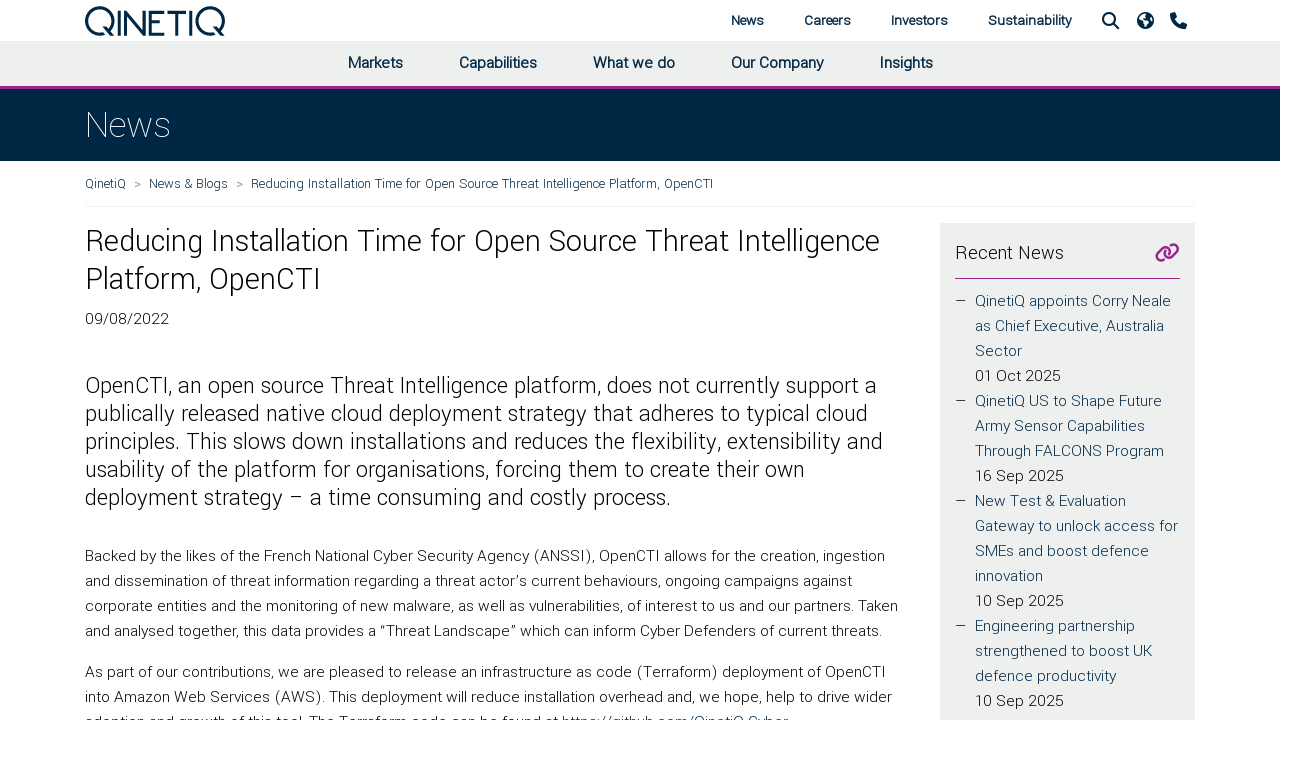

--- FILE ---
content_type: text/html; charset=utf-8
request_url: https://www.qinetiq.com/en/news/opencti
body_size: 11229
content:



<!DOCTYPE html>

<html lang="en">

<head data-test="qinetiq-primary">
	<meta name="viewport" content="width=device-width, initial-scale=1">
	
	<!-- Render Section - Head - Start -->
	
	
	

<title>Reducing Installation Time for Open Source Threat Intelligence Platform</title>



    <meta name="description" content="We are pleased to release an infrastructure as code (Terraform) deployment of OpenCTI into Amazon Web Services (AWS). " />



    <link rel="canonical" href="https://www.qinetiq.com/en/news/opencti" />

    <link rel="alternate" href="https://www.qinetiq.com/en-gb/news/opencti" hreflang="en-GB" />

	

        
            <script>
                (function (w, d, s, l, i) {
                    w[l] = w[l] || [];
                    w[l].push({
                        'gtm.start':
                            new Date().getTime(),
                        event: 'gtm.js'
                    });
                    var f = d.getElementsByTagName(s)[0],
                        j = d.createElement(s),
                        dl = l != 'dataLayer' ? '&l=' + l : '';
                    j.async = true;
                    j.src =
                        'https://www.googletagmanager.com/gtm.js?id=' + i + dl;
                    f.parentNode.insertBefore(j, f);
                })(window, document, 'script', 'dataLayer', 'GTM-KJ6LRR');</script>
        


	<!-- Render Section - Head - End ---->
	
	<script language="javascript">
		var _qqRedirectUrl = "";
		if (_qqRedirectUrl)
		{
			location.href = _qqRedirectUrl;
		}
	</script>

	<!----- Theming Preconnect ----->
	
	<!------------------------------>
	<!----- Theming Styles ----->
	
		<link rel="stylesheet" href="https://media.v3.qinetiq.com/069103b12ecc439099783ec20ded5318.ashx?rev=9062f02ead1240c6b39c6d9888f20d97">
		<link rel="stylesheet" href="https://media.v3.qinetiq.com/f22700bcc6614fe8ad0e07fb758479b3.ashx?rev=704705b8db5d43058dea37bae2252d87">
		<link rel="stylesheet" href="https://media.v3.qinetiq.com/ea7c788f2e894fbcb5a8db79896a629c.ashx?rev=dc17a375b23d4bdaa5ef2f9a84ad732c">
		<link rel="stylesheet" href="https://media.v3.qinetiq.com/2d507b1caab04492b4ee00bd65ee7571.ashx?rev=5f3df49ebe5d485ba4d5da8e8b8d8d70">
		<link rel="stylesheet" href="https://media.v3.qinetiq.com/35d85b980d7a420f959aacaf31c7342a.ashx?rev=a114c011ef114b55b329f420cbc52208">
		<link rel="stylesheet" href="https://media.v3.qinetiq.com/a4c61ba9938142c59608cdf0f46bcf8e.ashx?rev=49748c850b594452a9e5fbd16b29d8eb">
		<link rel="stylesheet" href="https://media.v3.qinetiq.com/8f6e3220d9dd425aadd53abee8cb7427.ashx?rev=4d1c3b7233c14e979b61974fbe9b67bb">
		<link rel="stylesheet" href="https://media.v3.qinetiq.com/e65c4eabb31e4de58c53832328d1e714.ashx?rev=1f6f6e8a18904b6eaeb2c505509638b6">
		<link rel="stylesheet" href="https://media.v3.qinetiq.com/2fdd0d4095a74c169aef31d5513b3257.ashx?rev=ddb53505f826406c9b2edb6ff5422d33">
		<link rel="stylesheet" href="https://media.v3.qinetiq.com/4223e7a7e630496498467b5a901f8cfc.ashx?rev=d732880f28814cc7a2e2f090dd13c0f8">
		<link rel="stylesheet" href="https://media.v3.qinetiq.com/0bde7894fa9e47119c686d8fcf39f272.ashx?rev=68ca3a9ac1194e4491b7909c9374baae">
		<link rel="stylesheet" href="https://media.v3.qinetiq.com/11938aa37cc849ed947077d5fcd6af58.ashx?rev=cdf87a1008c049fcb73d2eac42a6d1bf">
		<link rel="stylesheet" href="https://media.v3.qinetiq.com/c270d95f78794be1a7ac19e500b4711d.ashx?rev=6e20ef1503af472b8580f230d142ecea">
		<link rel="stylesheet" href="https://media.v3.qinetiq.com/c79804cc5c464454b96cdf1a76d9a38b.ashx?rev=c2747fffee124b788a6b7c614b36d3ad">
		<link rel="stylesheet" href="https://media.v3.qinetiq.com/7e289aaad2804f2d83d599b679c0205b.ashx?rev=b058568781a6492188f0931bd16984ad">
		<link rel="stylesheet" href="https://media.v3.qinetiq.com/2864fc8b372d44a583bb8c658ec1b5c9.ashx?rev=bc1269c221a849189e1af6b3c62a6a75">
		<link rel="stylesheet" href="https://media.v3.qinetiq.com/55f2933353ab436a8822b4fdec8734cf.ashx?rev=3f8a2b8313ab454cbed4a79123e660ae">
		<link rel="stylesheet" href="https://media.v3.qinetiq.com/7c03f5b830cd41519dff5832b83bed32.ashx?rev=e6e7f3c034f84fc1ae7ed00ae4193dfc">
		<link rel="stylesheet" href="https://media.v3.qinetiq.com/bd1d92ff928b48b299d15a82acc6cd4e.ashx?rev=1ab768324db84ca49893d5b6d689fc4f">
		<link rel="stylesheet" href="https://media.v3.qinetiq.com/1372f469bd3e43349ca2709eed2992cb.ashx?rev=f773618e24ad496ea3d1a2c09c80d992">
		<link rel="stylesheet" href="https://media.v3.qinetiq.com/2cce059e4a224c7c9a81e49598f83d8b.ashx?rev=8fe73f2bd22d466ca937c5107f541317">
		<link rel="stylesheet" href="https://media.v3.qinetiq.com/b6de781b9e3f4c9ea306257ceca1cb34.ashx?rev=87021471759146b78dc1dc1e1d7eb42c">
		<link rel="stylesheet" href="https://media.v3.qinetiq.com/0af6d876779c44c3943bdbe7fcbb8cc2.ashx?rev=545e22bd589541fd9a9252dd2d0ce699">
		<link rel="stylesheet" href="https://media.v3.qinetiq.com/0fb567a5a45c405b918865f88159b262.ashx?rev=4296c8c1f9e94271b70f568838237889">
		<link rel="stylesheet" href="https://media.v3.qinetiq.com/f37c0baa9cfd4be5bff206153c79f760.ashx?rev=141e7bbaa2c54e77963250cb6bcb3f26">
		<link rel="stylesheet" href="https://media.v3.qinetiq.com/9628a03b03a043beb1fbf826e4b0a9f9.ashx?rev=be98100b801c4fe282d4eebbf79b2259">
		<link rel="stylesheet" href="https://media.v3.qinetiq.com/17cfd4ae03dc4eb1ac7bc9e6f042b29d.ashx?rev=5118a76426714565bf50c6a8dd164848">
		<link rel="stylesheet" href="https://media.v3.qinetiq.com/7120c53311b548e0b274f65a2a1038c5.ashx?rev=bf02d4f462db4a7ead70e173dd5b5fa9">
		<link rel="stylesheet" href="https://media.v3.qinetiq.com/ac910d0fed974993811357f03b1d3b39.ashx?rev=455ee1d63c0f4f70a364a8d33d752704">
		<link rel="stylesheet" href="https://media.v3.qinetiq.com/58ae59f3aa4b4162b40bb972c7e5670c.ashx?rev=0d7984b8b8964f4f9ee78ccdaa8a2076">
		<link rel="stylesheet" href="https://media.v3.qinetiq.com/b1db9da2eb274aee8595165393cdc3ef.ashx?rev=9c1e14f8472846278e71af693af54fae">
		<link rel="stylesheet" href="https://media.v3.qinetiq.com/2abaa8f51882404d966b18bc1a94945a.ashx?rev=8ac7c5179f2d431bb0d44f84d4e000bb">
		<link rel="stylesheet" href="https://media.v3.qinetiq.com/37050ace7499484ba642e75f389d0a42.ashx?rev=e4b7c4a41cb2439cb6c0dabd8f1956b4">
		<link rel="stylesheet" href="https://media.v3.qinetiq.com/bfdcb34349944197b0d1f129130ad680.ashx?rev=cdb874195c8749a395ece2faa2b969d9">
		<link rel="stylesheet" href="https://media.v3.qinetiq.com/4435bd91a0114a9b9e6fd55ca890f5cb.ashx?rev=f1a84f2284a0487ab017956b5d577352">
		<link rel="stylesheet" href="https://media.v3.qinetiq.com/6af6f179a18c4759bb8eb91b21bd9b3e.ashx?rev=a773b9d89fe549fda1050eae258049fc">
		<link rel="stylesheet" href="https://media.v3.qinetiq.com/0e604be36f034a94887e435a744a4b2f.ashx?rev=9b1124a0f55f44cb84104f6b3fea5d0d">
		<link rel="stylesheet" href="https://media.v3.qinetiq.com/7776bfaa889e428584fc1cc323823928.ashx?rev=994c5dac3d8340148e7424f3b067497f">
		<link rel="stylesheet" href="https://media.v3.qinetiq.com/996102b3f5904de98559f65eac857ebe.ashx?rev=8401dad583b24b44a7678059954d166c">
		<link rel="stylesheet" href="https://media.v3.qinetiq.com/fd0c446d2e364137b2e8b22008c65b53.ashx?rev=164fc682e4774eef901531b004c7a699">
		<link rel="stylesheet" href="https://media.v3.qinetiq.com/14ee5912832c43ffbebd9ef09b8348fc.ashx?rev=042b3ff2b95244b29ddd5aac0d91ce04">
		<link rel="stylesheet" href="https://media.v3.qinetiq.com/2c0485ed25a6489a8a228472fa91adda.ashx?rev=55e8787c139b41f6bd08870eff9347f1">
		<link rel="stylesheet" href="https://media.v3.qinetiq.com/c78d4e95c2364b1c926eaf8cebd4eab5.ashx?rev=4c78b877e14b4a3fa3d53272729bb21d">

	<!-------------------------->
	<!----- Theming Scripts ----->
	
		<script src="https://media.v3.qinetiq.com/9c0e7068c0d04ffcbcd51338be9e289f.ashx?rev=f2d8037859024f3a8db8c589a1082c18"></script>
		<script src="https://media.v3.qinetiq.com/dabaa521484b43ff853418bdab50b1ff.ashx?rev=a3a642d7107f4055bccdf060aed30c1b"></script>
		<script src="https://media.v3.qinetiq.com/9f5b5d869db840489628f8a4702ce08f.ashx?rev=df7dd27b43124474869223df764818b3"></script>
		<script src="https://media.v3.qinetiq.com/3c16dadb54ce4b31882649166a072365.ashx?rev=b36f020c58b04ed4a56a4c1608c8c5ab"></script>
		<script src="https://media.v3.qinetiq.com/af401c6ef4a24fdcae5e8751167de9f1.ashx?rev=4818326a6f3f4b01930eff8428061bee"></script>
		<script src="https://media.v3.qinetiq.com/b19f3256c64840198b9eda08fba983a7.ashx?rev=755c90403ea447fdb9ca11d0a14be4d8"></script>
		<script src="https://media.v3.qinetiq.com/afac29c3b4c54bac9e035f9d19e4de86.ashx?rev=16ac032a98294598807f903105ff652e"></script>
		<script src="https://media.v3.qinetiq.com/1a3ca46b1a2346929a26db865528abc2.ashx?rev=308edb1bcab24b14a098df48145e8093"></script>
		<script src="https://media.v3.qinetiq.com/1d134f869d53434fa02cda12e6c8b8be.ashx?rev=d0965b74a311400d9ff375090f2392c6"></script>
		<script src="https://media.v3.qinetiq.com/21cd067dbdbf404593a603e0367d3ad0.ashx?rev=3ba2fc084fdf4013994dbcfb8de9c49f"></script>
		<script src="https://media.v3.qinetiq.com/bdb5fb96a23c4954afc445bf136edc4b.ashx?rev=9cba5df5ddd64abab1568fafb0ff3756"></script>
		<script src="https://media.v3.qinetiq.com/49edc7f228a44509af9d9e8972a3bfcc.ashx?rev=b6f08391a04242a3bbcda597b047efab"></script>
		<script src="https://media.v3.qinetiq.com/d3a186bb38cb40a096d5fe2c880ebe2b.ashx?rev=1caf39617c994cbda87dc16198a06715"></script>
		<script src="https://media.v3.qinetiq.com/a2480d02bbb0465d823032ee7244b957.ashx?rev=525fc44aaec9474f8bc4b12454340982"></script>
		<script src="https://media.v3.qinetiq.com/80c6874e860046dcb3d16489f8a3bcb1.ashx?rev=9735607e18bd4bebbaf8cccb2949a828"></script>
		<script src="https://media.v3.qinetiq.com/6a553f31681f45eb92bad1447eeae3c8.ashx?rev=ea5d6e1ea35a481f810dab3442e6f986"></script>
		<script src="https://media.v3.qinetiq.com/31144043b8954ef3bdecb4f8e7b615b7.ashx?rev=af8939811ebc4a63b7aa4d942dcd3c7b"></script>
		<script src="https://media.v3.qinetiq.com/f605c25be8734c638107083bc40f81d1.ashx?rev=2cec12a2aa5d4b4095ed9a5e6d4bb794"></script>

	<!--------------------------->

</head>

<body id="opencti" class="" data-template="news">
	<!-- Render Section - Body - Start -->
	
	

    
        <noscript>
            <iframe src="https://www.googletagmanager.com/ns.html?id=GTM-KJ6LRR" height="0" width="0" style="display:none;visibility:hidden"></iframe>
        </noscript>
    


	



	
<header class=" container-fluid no-gutters grid__container" style="">
	<!--<header>-->
    	<div class="header">
			<script language="javascript">
				$(document).ready(function () {
					$("#headerSearchBox").keypress(function(e) {
						if (e.which == 13)
						{
							location.href = $(this).attr("qqsearchurl") + "?qu=" + $(this).val();
						}
					});
                    
					$('nav > .navbar-collapse .mega-dropdown .nav-link[href]').on('click', function (event) {
						navNavigate(event);
					});
			
					$('.header a.nav-link.dropdown-toggle').on('click', function (event) {
						navAutoHide(event);
					});
			
					$('.header .nav-item').on('mousemove', function (event) {
						if ($(window).width() > 992) {
							navAutoHide(event);
						}
					});
			
					var navAutoHide = function (event) {
						var $el = $(event.currentTarget);
						$('.header nav.navbar .nav-item > .dropdown-menu.show').not($el.find('.dropdown-menu')).collapse('hide');

						var $navEls = $('.header nav.navbar .navbar-collapse');
						$navEls.not($el.find('.navbar-collapse')).not($el.parents('.navbar-collapse')).collapse('hide');
						$navEls.not($el.find('.navbar-collapse')).not($el.parents('.navbar-collapse')).not($el.parents('.navbar-collapse').data('paired')).collapse('hide');
						
					}

					var navNavigate = function (event) {
						var $el = $(event.currentTarget);
						event.stopPropagation();
						if ($el.attr('href')) {
							window.location = $el.attr('href');
						}
					}
				});
			</script>

    		<div class="navigation container">
				<nav class="navigation__bar navbar navbar-light navbar-expand-lg">
					<div class="navigation__toggle">
						<button class="custom-toggler navbar-toggler nav-link" type="button" data-toggle="collapse" data-target=".navbar-A6F9879D346F406C8063BE8212BADFEC" aria-controls="A6F9879D346F406C8063BE8212BADFEC" aria-expanded="false" aria-label="Toggle navigation">
							<i class="fa fa-fw fa-bars"></i>
						</button>
					</div>
					
					<div class="navigation__branding">
						<a href="/en/">
							<img class="site-header__logo--img" src="https://media.v3.qinetiq.com/Qinetiq-Media/Images/Header/logo.svg" alt="">
						</a>
					</div>



					<div class="navigation__primary collapse navbar-collapse justify-content-center hero-extension hero-extension--grey hero-extension--mobile navbar-A6F9879D346F406C8063BE8212BADFEC" data-paired=".navbar-A6F9879D346F406C8063BE8212BADFEC">
						<ul class="nav navbar-nav xmr-auto">
									<li class="nav-item dropdown mega-dropdown">
										<div class="dropdown-toggle" data-toggle="dropdown" aria-haspopup="true" aria-expanded="false">
											
													<a id="4D6DF21C0C1D42DEBE3E578D791A8693" class="nav-link" href="/en/markets">Markets</a>

										</div>
										<div class="dropdown-menu hero-extension hero-extension--grey hero-extension--no-mobile" aria-labelledby="navbarDropdownMenuLink3a">
											<div class="menu">



													<div class="menu-list">
		<a id="" class="dropdown-item" href="/en/markets/defence">Defence</a>
		<a id="" class="dropdown-item" href="/en/markets/aviation-and-aerospace">Aviation &amp; Aerospace</a>
		<a id="" class="dropdown-item" href="/en/markets/energy-and-utilities">Energy &amp; Utilities</a>
													</div>
																									<div class="menu-list">
		<a id="" class="dropdown-item" href="/en/markets/financial-services">Financial Services</a>
		<a id="" class="dropdown-item" href="/en/markets/government">Government</a>
		<a id="" class="dropdown-item" href="/en/markets/law-enforcement">Law Enforcement</a>
													</div>
																									<div class="menu-list">
		<a id="" class="dropdown-item" href="/en/markets/marine">Marine</a>
		<a id="" class="dropdown-item" href="/en/markets/space">Space</a>
		<a id="" class="dropdown-item" href="/en/markets/telecomms">Telecomms</a>
													</div>
											</div>
										</div>
									</li>
									<li class="nav-item dropdown mega-dropdown">
										<div class="dropdown-toggle" data-toggle="dropdown" aria-haspopup="true" aria-expanded="false">
											
													<a id="B7F65521BB7D47B5BE263B611EC08EC1" class="nav-link" href="/en/capabilities">Capabilities</a>

										</div>
										<div class="dropdown-menu hero-extension hero-extension--grey hero-extension--no-mobile" aria-labelledby="navbarDropdownMenuLink3a">
											<div class="menu">



													<div class="menu-list">
		<a id="" class="dropdown-item" href="/en/capabilities/advanced-materials-and-manufacturing">Advanced Materials &amp; Manufacturing</a>
		<a id="" class="dropdown-item" href="/en/capabilities/ai-analytics-and-advanced-computing">AI Analytics &amp; Advanced Computing</a>
		<a id="" class="dropdown-item" href="/en/capabilities/cyber-and-electromagnetic-activities">Cyber &amp; Electromagnetic Activities</a>
		<a id="" class="dropdown-item" href="/en/capabilities/sensing-processing-and-data-fusion">Sensing, Processing &amp; Data Fusion</a>
													</div>
																									<div class="menu-list">
		<a id="" class="dropdown-item" href="/en/capabilities/directed-energy-and-other-novel-weapon-technology-and-effects">Novel Systems Weapons &amp; Effects</a>
		<a id="" class="dropdown-item" href="/en/capabilities/platform-and-system-design-and-assessment">Platform &amp; System Design &amp; Assessment</a>
		<a id="" class="dropdown-item" href="/en/capabilities/power-sources-energy-storage-and-distribution">Power Sources, Energy Storage &amp; Distribution</a>
		<a id="" class="dropdown-item" href="/en/capabilities/emerging-technology">Emerging Technology</a>
													</div>
																									<div class="menu-list">
		<a id="" class="dropdown-item" href="/en/capabilities/robotics-and-autonomous-systems">Robotics &amp; Autonomy</a>
		<a id="" class="dropdown-item" href="/en/capabilities/secure-communication-and-navigation">Secure Communications &amp; Navigation</a>
		<a id="" class="dropdown-item" href="/en/capabilities/human-protection-and-performance">Human Protection &amp; Performance</a>
		<a id="" class="dropdown-item" href="/en/what-we-do/cyber-and-digital-resilience/cyber-products">Products</a>
													</div>
											</div>
										</div>
									</li>
									<li class="nav-item dropdown mega-dropdown">
										<div class="dropdown-toggle" data-toggle="dropdown" aria-haspopup="true" aria-expanded="false">
											
													<a id="7F7944677CCA40039D19757909B78818" class="nav-link" href="/en/what-we-do">What we do</a>

										</div>
										<div class="dropdown-menu hero-extension hero-extension--grey hero-extension--no-mobile" aria-labelledby="navbarDropdownMenuLink3a">
											<div class="menu">



													<div class="menu-list">
		<a id="" class="dropdown-item" href="/en/what-we-do/test-and-evaluation">Test &amp; Evaluation</a>
		<a id="" class="dropdown-item" href="/en/capabilities/ai-analytics-and-advanced-computing/focus-on-training-mission-rehearsal">Training &amp; Mission Rehearsal</a>
		<a id="" class="dropdown-item" href="/en/what-we-do/mission-led-innovation">Mission-Led Innovation</a>
													</div>
																									<div class="menu-list">
		<a id="" class="dropdown-item" href="/en/what-we-do/information-advantage">Information Advantage</a>
		<a id="" class="dropdown-item" href="/en/what-we-do/cyber-and-digital-resilience">Cyber &amp; Digital Resilience</a>
													</div>
																									<div class="menu-list">
		<a id="" class="dropdown-item" href="/en/what-we-do/threat-representation">Threat Representation</a>
		<a id="" class="dropdown-item" href="/en/what-we-do/services-and-products">All Services &amp; Products</a>
													</div>
											</div>
										</div>
									</li>
									<li class="nav-item dropdown mega-dropdown">
										<div class="dropdown-toggle" data-toggle="dropdown" aria-haspopup="true" aria-expanded="false">
											
													<a id="D1BDF50A93B14A6D8458B60243F324F7" class="nav-link" href="/en/our-company">Our Company</a>

										</div>
										<div class="dropdown-menu hero-extension hero-extension--grey hero-extension--no-mobile" aria-labelledby="navbarDropdownMenuLink3a">
											<div class="menu">



													<div class="menu-list">
		<a id="" class="dropdown-item" href="/en/our-company/board-of-directors">Board of Directors</a>
		<a id="" class="dropdown-item" href="/en/our-company/corporate-governance">Corporate Governance</a>
													</div>
																									<div class="menu-list">
		<a id="" class="dropdown-item" href="/en/our-company/suppliers-and-smes">Suppliers &amp; SMEs</a>
		<a id="" class="dropdown-item" href="/en/our-company/our-history">Our History</a>
													</div>
																									<div class="menu-list">
		<a id="" class="dropdown-item" href="/en/our-company/our-locations">Our Locations</a>
		<a id="" class="dropdown-item" href="/en/our-company/qinetiq-leadership-team">QinetiQ Leadership Team</a>
													</div>
											</div>
										</div>
									</li>
									<li class="nav-item dropdown mega-dropdown">
										<div class="dropdown-toggle" data-toggle="dropdown" aria-haspopup="true" aria-expanded="false">
											
													<a id="81825AAEF118440193F868E6E1E1C2E8" class="nav-link" href="/en/insights">Insights</a>

										</div>
										<div class="dropdown-menu hero-extension hero-extension--grey hero-extension--no-mobile" aria-labelledby="navbarDropdownMenuLink3a">
											<div class="menu">



													<div class="menu-list">
		<a id="" class="dropdown-item" href="/en/insights/reports-and-whitepapers">Reports &amp; Whitepapers</a>
													</div>
																									<div class="menu-list">
		<a id="" class="dropdown-item" href="/en/insights/techwatch">TechWatch</a>
													</div>
																									<div class="menu-list">
		<a id="" class="dropdown-item" href="/en/podcasts">Podcasts</a>
													</div>
											</div>
										</div>
									</li>
						</ul>
					</div>



					<div class="navigation__primary navigation__primary--secondary collapse navbar-collapse justify-content-end hero-extension hero-extension--grey hero-extension--mobile navbar-A6F9879D346F406C8063BE8212BADFEC" data-paired=".navbar-A6F9879D346F406C8063BE8212BADFEC">
						<ul class="nav navbar-nav xmr-auto">
									<li class="nav-item dropdown mega-dropdown">
										<div class="dropdown-toggle" data-toggle="dropdown" aria-haspopup="true" aria-expanded="false">
											
													<a id="CFB24A969D1D465EB022AA87F3DEA5B5" class="nav-link" href="/en/news-and-blogs">News</a>

										</div>
										<div class="dropdown-menu v-2 z-depth-1 special-color hero-extension hero-extension--grey hero-extension--no-mobile" aria-labelledby="navbarDropdownMenuLink3a">
											<div class="menu">
												<div class="menu-list">
		<a id="" class="dropdown-item" href="/en/news-and-blogs?qu=&amp;so=Newest&amp;do=&amp;re=&amp;se=&amp;ca=&amp;yr=&amp;ct=C124869E05E84A27A25AFE54340275E8">News</a>
												</div>
												<div class="menu-list">
		<a id="" class="dropdown-item" href="/en/news-and-blogs?qu=&amp;so=Newest&amp;do=&amp;re=&amp;se=&amp;ca=&amp;yr=&amp;ct=6C3EAF86560343BF9D650C6C82EA2CD0">Blogs</a>
												</div>
												<div class="menu-list">
		<a id="" class="dropdown-item" href="/en/news-and-blogs?qu=&amp;so=Newest&amp;do=&amp;re=&amp;se=&amp;ca=&amp;yr=&amp;ct=F86DA2267F38447BA21CC26B4F67B5C3">Events</a>
												</div>
											</div>
										</div>
									</li>
									<li class="nav-item dropdown mega-dropdown">
										<div class="dropdown-toggle" data-toggle="dropdown" aria-haspopup="true" aria-expanded="false">
											
													<a id="7089308927D7499981B4E81E03AF038D" class="nav-link" href="/en/careers">Careers</a>

										</div>
										<div class="dropdown-menu v-2 z-depth-1 special-color hero-extension hero-extension--grey hero-extension--no-mobile" aria-labelledby="navbarDropdownMenuLink3a">
											<div class="menu">
												<div class="menu-list">
		<a id="" class="dropdown-item" href="/en/careers/early-careers">Early Careers</a>
		<a id="" class="dropdown-item" href="/en/careers/life-at-qinetiq">Life at QinetiQ</a>
												</div>
												<div class="menu-list">
		<a id="" class="dropdown-item" href="/en/careers">Career Opportunities at QinetiQ</a>
		<a id="" class="dropdown-item" href="/en/careers/our-purpose-values-and-behaviours">Our purpose, values and behaviours</a>
												</div>
												<div class="menu-list">
		<a id="" class="dropdown-item" href="/en/careers/diversity-and-inclusion">Diversity &amp; Inclusion</a>
		<a id="" class="dropdown-item" href="/en/careers/life-at-qinetiq/adaptable-and-flexible-working">Adaptable &amp; Flexible Working</a>
												</div>
											</div>
										</div>
									</li>
									<li class="nav-item dropdown mega-dropdown">
										<div class="dropdown-toggle" data-toggle="dropdown" aria-haspopup="true" aria-expanded="false">
											
													<a id="91B638D98F604F2A8009DE5245EBBB51" class="nav-link" href="/en/investors">Investors</a>

										</div>
										<div class="dropdown-menu v-2 z-depth-1 special-color hero-extension hero-extension--grey hero-extension--no-mobile" aria-labelledby="navbarDropdownMenuLink3a">
											<div class="menu">
												<div class="menu-list">
		<a id="" class="dropdown-item" href="/en/investors/investor-overview">Investor Overview</a>
		<a id="" class="dropdown-item" href="/en/investors/investor-seminars">Investor Seminars</a>
		<a id="" class="dropdown-item" href="/en/investors/results-reports-and-presentations">Results, Reports &amp; Presentations</a>
												</div>
												<div class="menu-list">
		<a id="" class="dropdown-item" href="/en/investors/regulatory-news">Regulatory News</a>
		<a id="" class="dropdown-item" href="/en/investors/consensus-estimates">Consensus Estimates</a>
		<a id="" class="dropdown-item" href="/en/investors/financial-calendar">Financial Calendar</a>
												</div>
												<div class="menu-list">
		<a id="" class="dropdown-item" href="/en/investors/shareholder-services">Shareholder Services</a>
		<a id="" class="dropdown-item" href="/en/investors/investor-contacts">Investor Contacts</a>
												</div>
											</div>
										</div>
									</li>
									<li class="nav-item dropdown mega-dropdown">
										<div class="dropdown-toggle" data-toggle="dropdown" aria-haspopup="true" aria-expanded="false">
											
													<a id="795D402D30BA4316AD15CB9AABBF190D" class="nav-link" href="/en/our-company/sustainability">Sustainability</a>

										</div>
										<div class="dropdown-menu v-2 z-depth-1 special-color hero-extension hero-extension--grey hero-extension--no-mobile" aria-labelledby="navbarDropdownMenuLink3a">
											<div class="menu">
												<div class="menu-list">
		<a id="" class="dropdown-item" href="/en/our-company/sustainability/business-ethics">Business Ethics</a>
		<a id="" class="dropdown-item" href="/en/our-company/sustainability/culture-and-values">Culture &amp; Values</a>
		<a id="" class="dropdown-item" href="/en/our-company/sustainability/health-safety-and-wellbeing">Health, Safety &amp; Wellbeing</a>
												</div>
												<div class="menu-list">
		<a id="" class="dropdown-item" href="/en/our-company/sustainability/climate-change">Climate Change</a>
		<a id="" class="dropdown-item" href="/en/our-company/sustainability/diversity-and-inclusion">Diversity &amp; Inclusion</a>
		<a id="" class="dropdown-item" href="/en/events/social-value-in-uk-defence-and-security">Social Value</a>
												</div>
												<div class="menu-list">
		<a id="" class="dropdown-item" href="/en/our-company/sustainability/community-investment">Community Investment</a>
		<a id="" class="dropdown-item" href="/en/our-company/sustainability/environmental-stewardship">Environmental Stewardship</a>
												</div>
											</div>
										</div>
									</li>
						</ul>
					</div>  
					
						<div class="navigation__secondary">
							<ul class="nav justify-content-end one ml-auto">
								
									<li class="nav-item dropdown mega-dropdown">
										<a href class="nav-link dropdown-toggle" id="navbarDropdownMenuLink5" data-toggle="dropdown" aria-haspopup="true" aria-expanded="false"><i class="fa fa-fw fa-search"></i></a>
										<div class="dropdown-menu v-2 z-depth-1 special-color hero-extension hero-extension--grey" aria-labelledby="navbarDropdownMenuLink5">
											<div class="menu">
												<div class="menu-list">
													<div class="md-form my-0 nav-search">
														<input class="form-control mr-sm-2" type="text" placeholder="Search QinetiQ.com" aria-label="Search" qqsearchurl="/en/search" id="headerSearchBox">
													</div>
												</div>
											</div>
										</div>
									</li>

    								<li class="nav-item dropdown dropdown-region mega-dropdown" qqcurrentlang="en">
    									<a href="/en/" class="nav-link dropdown-toggle" id="navbarDropdownMenuLink6" data-toggle="dropdown" aria-haspopup="true" aria-expanded="false">
													<i class="fa fa-earth"></i>
    									</a>
    									<div class="dropdown-menu dropdown-menu-region" aria-labelledby="navbarDropdownMenuLink6">
											<div class="row">
												<div class="col-md-12 mb-xl-0">
																	<a class="region-link" style="background-image: url('/qinetiqcom/assets/images/UK flag.png');" href="/en-gb/" qqurl="/en/">United Kingdom</a>
																	<a class="region-link" style="background-image: url('/qinetiqcom/assets/images/AU flag.png');" href="/en-au/" qqurl="/en/">Australia</a>
																	<a class="region-link" style="background-image: url('/qinetiqcom/assets/images/CA flag.png');" href="/en-ca/" qqurl="/en/">Canada</a>
																	<a class="region-link" style="background-image: url('/qinetiqcom/assets/images/US flag.png');" href="/en-us/" qqurl="/en/">United States</a>
																	<a class="region-link" style="background-image: url('/qinetiqcom/assets/images/DE flag.png');" href="/en-de/" qqurl="/en/">Germany</a>
												</div>
											</div>
										</div>
    								</li>


									<li class="nav-item">
										<a class="nav-link" href="/en/contact-us"><i class="fa fa-phone"></i></a>
									</li>
							</ul>
						</div>
				</nav>
    		</div>
    	</div>
    	<div class="header-greybar hero-extension hero-extension--grey-light"></div>
    <!--</header>-->



</header>
	
<main class=" container-fluid no-gutters grid__container" style="">
<div class=" container-fluid no-gutters grid__container" style=""><div class="page-banner row">
	<div class="col-md-12 h1-banner">
        <div class="container">
    		<div><h1>News</h1></div>
    	</div>
    </div>
</div></div>
<div class=" container grid__container" style="">	<div class="qq-breadcrumb">
		<div class="col-md-12 no-gutter">
			<nav>
				<ol class="breadcrumb">
					<li class="breadcrumb-item">
						<a href="/en/">QinetiQ</a>
					</li>
					<li class="breadcrumb-item">
						<a href="/en/news-and-blogs">News &amp; Blogs</a>
					</li>
					<li class="breadcrumb-item">
					    <a>Reducing Installation Time for Open Source Threat Intelligence Platform, OpenCTI</a>
					</li>
				</ol>
			</nav> 
		</div>
	</div>
</div>
<div class=" container grid__container" style="">
<div class=" row grid__row" style=""><div class="col-sm-12 col-md-9 content-section grid__column">


<div class="page-title-date">
	<h2>Reducing Installation Time for Open Source Threat Intelligence Platform, OpenCTI</h2>
	<p>09/08/2022</p>
</div>


<div class="page-intro rich-text-content">
	<h4>OpenCTI, an open source Threat Intelligence platform, does not currently support a publically released native cloud deployment strategy that adheres to typical cloud principles. This slows down installations and reduces the flexibility, extensibility and usability of the platform for organisations, forcing them to create their own deployment strategy &ndash; a time consuming and costly process.
</h4>
</div>
<div class="rich-text-content">
    <p>Backed by the likes of the French National Cyber Security Agency (ANSSI), OpenCTI allows for the creation, ingestion and dissemination of threat information regarding a threat actor&rsquo;s current behaviours, ongoing campaigns against corporate entities and the monitoring of new malware, as well as vulnerabilities, of interest to us and our partners. Taken and analysed together, this data provides a &ldquo;Threat Landscape&rdquo; which can inform Cyber Defenders of current threats.</p>

<p>As part of our contributions, we are pleased to release an infrastructure as code (Terraform) deployment of OpenCTI into Amazon Web Services (AWS). This deployment will reduce installation overhead and, we hope, help to drive wider adoption and growth of this tool. The Terraform code can be found at <a href="https://github.com/QinetiQ-Cyber-Intelligence/OpenCTI-Terraform">https://github.com/QinetiQ-Cyber-Intelligence/OpenCTI-Terraform</a>.</p>

<p>The platform allows for graphical visualisation along with the ability to perform correlation with other similar events. Content that is ingested from open source and paid threat feeds can be correlated with hand-curated work, providing an even more comprehensive view of threats faced.</p>
</div>
    <div style="margin-bottom:30px;"><img src="https://media.v3.qinetiq.com/bbf3c6c9082649f59f3f744839ddde0d.ashx?h=752&amp;w=1389&amp;la=en&amp;hash=21EEAD4EBB48BAE32AE1C99DD2A1CF37" alt="OpenCTI" optimize="0" /></div>
    <div class="rich-text-content"><p>With so many organisations and systems relying on the internet, networks and digital infrastructure to provide sometimes life-critical services, it&rsquo;s never been more important to understand the methods and intentions of those determined to disrupt or steal from those organisations. It&rsquo;s a great pleasure to contribute our knowledge and expertise to a freely accessible platform that will ultimately help make the world a safer and more predictable place for all.</p>
<p>If you would like more information about OpenCTI, please contact&nbsp;<a href="mailto:LAGER1@qinetiq.com">Luke Ager</a>, Chief Technical Officer, who would be happy to help.</p></div>
</div><div class="col-sm-12 col-md-3 content-section grid__column">
	<div class="link-panel widget">
		<div class="link-panel__container">
			<div class="link-panel__content">
				<div class="link-panel__content-header">
					<div class="link-panel__title">Recent News</div>
					<i class="link-panel__icon fa-solid fa-link"></i>
				</div>
				<div class="link-panel__content-body">


						<ul class="link-panel__list">
								<li>
									<a href="/en/news/qinetiq-appoints-corry-neale-as-chief-executive-australia-sector" class="link-panel__link">QinetiQ appoints Corry Neale as Chief Executive, Australia Sector</a>
										<div>01 Oct 2025</div>
								</li>
								<li>
									<a href="/en/news/qinetiq-us-to-shape-future-army-sensor-capabilities-through-falcons-program" class="link-panel__link">QinetiQ US to Shape Future Army Sensor Capabilities Through FALCONS Program</a>
										<div>16 Sep 2025</div>
								</li>
								<li>
									<a href="/en/news/test-and-evaluation-innovation-gateway" class="link-panel__link">New Test &amp; Evaluation Gateway to unlock access for SMEs and boost defence innovation</a>
										<div>10 Sep 2025</div>
								</li>
								<li>
									<a href="/en/news/engineering-partnership-strengthened-to-boost-uk-defence-productivity" class="link-panel__link">Engineering partnership strengthened to boost UK defence productivity </a>
										<div>10 Sep 2025</div>
								</li>
								<li>
									<a href="/en/news/qinetiqs-uncrewed-aerial-target-milestone-showcases-sovereign-capability" class="link-panel__link">QinetiQ’s Uncrewed Aerial Target milestone showcases sovereign capability</a>
										<div>09 Sep 2025</div>
								</li>
						</ul>
				</div>
			</div>
		</div>
	</div>
</div></div></div></main>
	
<footer class=" container-fluid no-gutters grid__container" style="">
<div class=" container grid__container" style="">


	<div class="footer">
		<div class="footer__container container">
			<div class="footer__content">


					<div class="footer__primary">
						<ul>
								<li><a href="/en/privacy-notice">Privacy</a></li>
								<li><a href="/en/terms-of-use">Terms of use</a></li>
								<li><a href="/en/cookie-policy">Cookie policy</a></li>
								<li><a href="https://accessibility.qinetiq.com">Accessibility</a></li>
								<li><a href="/en/site-map">Site map</a></li>
								<li><a href="/-/media/06a06490ce7541d798d0e1206ac977cd.ashx?ver=f32e5d83d97c4091b8089906372184d7">Modern Slavery Statement</a></li>
								<li><a href="/en/vulnerability-disclosure">Vulnerability Disclosure</a></li>
						</ul>
					</div>

					<div class="footer__secondary">
						<ul>
								<li><a href="/en/contact-us">Contact us</a></li>
								<li><a href="/en/our-company/our-locations">Locations</a></li>
						</ul>
					</div>

					<div class="footer__social">
						<ul class="sm-icons">
								<li><a href="https://twitter.com/QinetiQ" class="fa-brands fa-x-twitter" target="_blank"></a></li>
															<li><a href="http://www.linkedin.com/company/qinetiq_2" class="fa-brands fa-linkedin-in" target="_blank"></a></li>
															<li><a href="http://www.youtube.com/QinetiQGroup" class="fa-brands fa-youtube" target="_blank"></a></li>
																						<li><a href="https://www.instagram.com/qinetiqgroup" class="fa-brands fa-instagram" target="_blank"></a></li>
						</ul>
					</div>

				<div class="footer__copy-right">&copy; QinetiQ 2026</div>
			</div>
		</div>
	</div>
</div></footer>

	<!-- Render Section - Body - End ---->


	<!-- Render Section - Body Script - Start -->
	

	<!-- Render Section - Body Script - End ---->
	
	<script src="/qinetiqcom/assets/scripts/jquery.unobtrusive-ajax.min.js"></script>
	<script src="/qinetiqcom/assets/scripts/jquery.validate.min.js"></script>
	<script src="/qinetiqcom/assets/scripts/jquery.validate.unobtrusive.min.js"></script>
	<script src="/qinetiqcom/assets/scripts/form.conditions.js"></script>
	<script src="/qinetiqcom/assets/scripts/form.tracking.js"></script>
	<script src="/qinetiqcom/assets/scripts/form.validate.js"></script>
	<script src="/qinetiqcom/assets/scripts/formsextensions.validate.js"></script>
</body>
<a hidden href="/ozVt6a74CIAdKueUVNcRwudqTniMenOxErSMAMJpWt8=.html">ozVt6a74CIAdKueUVNcRwudqTniMenOxErSMAMJpWt8=.html</a></html>

--- FILE ---
content_type: text/css
request_url: https://media.v3.qinetiq.com/a4c61ba9938142c59608cdf0f46bcf8e.ashx?rev=49748c850b594452a9e5fbd16b29d8eb
body_size: 13381
content:
body {
    font-size: 17px;
    font-weight: 300;
    width: 100%;
    height: 100%;
    overflow-x: hidden;
    font-family: Yantramanav;
    background-color: #fff;
    color: #000000;
}

/*
[class^='col-']:not(:empty), div[class*=' col-']:not(:empty) {
    margin-bottom: 1.5rem;
}*/
/*
.row > [class^='col-'] > .row:last-of-type, 
.row > [class*=' col-'] > .row:last-of-type {
    margin-bottom: -1.5rem;
}
*/

/*
.col-2, .col-10,.col-11, .col-md-2, .col-md-3, .col-md-4, .col-md-5, .col-md-6, .col-md-7, .col-md-8, .col-md-12, .col-lg-2 .col-lg-4 {
    margin-bottom: 30px;
}
*/
/*
.row {
    margin-bottom: 1.5rem;
}
*/


.no-gutters, .no-gutter {
    padding-left: 0;
    padding-right: 0;
    margin-left: 0;
    margin-right: 0;
}


.row.no-col-spacing {
    margin-left: 0;
    margin-right: 0;
}

    .row.no-col-spacing > div[class*='col-'] {
        padding-left: 0;
        padding-right: 0;
    }

.render-margin-bottom {
    margin-bottom: 30px;
}



p, li {
    /* font-size: 1.0625rem; */
    /* font-size: 18px; */
    font-weight: 300;
    line-height: 1.5em;
}

b, strong {
    font-weight: 600;
}

ul {
    list-style-type: none;
    margin-left: 20px;
    padding: 0;
}

    ul li:before {
        content: '\2014';
        position: absolute;
        margin-left: -20px;
    }

    ul.list-stack {
        column-count: 2;
        -webkit-column-count: 2;
    }

        ul.list-stack li {
            position: relative;
            padding-bottom: 20px;
            width: 90%;
            /* padding-left: 20px; */
            line-height: 1.6;
            -webkit-column-break-inside: avoid;
            page-break-inside: avoid;
            -moz-column-break-inside: avoid;
            break-inside: avoid;
        }

h1 {
    font-weight: 300;
}

h3 {
    font-weight: 300;
}

h5 {
    font-weight: 600;
}


.content-divider {
    margin: 1.5rem 0;
    padding: 15px 0;
}

    .content-divider hr {
        margin: 0;
    }


img.main-content {
    width: 100%;
}

img.hover-zoom {
    transition: 0.5s;
}

    img.hover-zoom:hover {
        transform: scale(1.5);
    }



button:focus {
    outline: 0;
}

.page-title, .page-title-date {
    margin-bottom: 1.5rem;
}

.page-publish-date {
}

.page-author {
}

.page-intro {
    font-size: 1.5rem;
    font-weight: 500;
    line-height: 1.2;
    margin-bottom: 1.5rem;
}

.sub-landing-intro p:last-child {
    border-bottom: 2px solid #eeefef;
    padding-bottom: 1rem;
    margin-bottom: 0;
}

.page-intro-text {
    padding-bottom: 15px;
    border-bottom: 2px solid #eeefef;
}

.navigation {
    /*margin: 0;*/
    /*padding: 0 15px;*/
    /*border-bottom: 3px solid #9a258f;*/
    /*background-color: #fff;*/
}

    .navigation ul, footer ul {
        margin-left: 0;
    }

    .navigation li:before, footer li:before, .wwdnav li:before, .mbnav li:before {
        content: '' !important;
    }

.navigation__bar {
    flex-wrap: wrap;
    align-items: normal; /*x*/
}

    .navigation__bar > * {
        display: flex; /*x*/
        align-items: center; /*x*/
        order: 0;
    }

        .navigation__bar > * > .nav,
        .navigation__bar > * > .nav > .nav-item,
        .navigation__bar > * > .nav > .nav-item > .nav-link,
        .navigation__bar > * > .nav > .nav-item > .dropdown-toggle,
        .navigation__bar > * > .nav > .nav-item > .dropdown-toggle > .nav-link {
            height: 100%;
            align-items: center;
        }

            .navigation__bar > * > .nav > .nav-item > .nav-link,
            .navigation__bar > * > .nav > .nav-item > .dropdown-toggle > .nav-link {
                display: flex;
            }

    .navigation__bar .dropdown-toggle {
        cursor: pointer;
    }

    .navigation__bar .dropdown-menu {
        width: 100%;
    }

    .navigation__bar .menu {
        display: flex;
        flex-direction: column
    }

        .navigation__bar .menu .sub-menu {
            flex-grow: 1;
        }

@media (min-width: 992px) {
    .navigation__bar .menu {
        flex-direction: row;
    }

        .navigation__bar .menu .menu-list {
            flex-grow: 1;
        }
}





.navigation__toggle {
    /*padding: 0.5rem 0.3rem;*/
}

.navigation__branding {
    /*flex-grow: 1;*/
}

.navigation__primary {
}

    .navigation__primary:not(.navigation__primary--secondary) {
        order: 1;
        flex-basis: 100%;
    }

.navigation__secondary {
}

    .navigation__secondary .nav-item .nav-link {
        padding: 10px 8px;
    }

    .navigation__secondary .dropdown-region {
        position: relative
    }

@media screen and (max-width: 576px) {
    .navigation__branding {
        flex-grow: 1;
    }
}

@media (min-width: 992px) {
    .navigation__bar > * {
        /*display: flex; /*x* /
        align-items: center; /*x*/
    }

        .navigation__bar > * > .nav,
        .navigation__bar > * > .nav > .nav-item,
        .navigation__bar > * > .nav > .nav-item .dropdown-toggle {
            /*height: 100%;
            align-items: center;*/
        }

    .navigation__primary:not(.navigation__primary--secondary) .dropdown-menu {
        border-top: 3px solid transparent;
    }
}

@media (max-width: 991px) {
    .navigation__primary > .nav {
        flex-basis: 100%;
    }

        .navigation__primary > .nav,
        .navigation__primary > .nav > .nav-item,
        .navigation__primary > .nav > .nav-item > *:first-child {
            height: auto;
            align-items: stretch;
        }

    .navigation__primary:not(.navigation__primary--secondary) ul,
    .navigation__primary:not(.navigation__primary--secondary).hero-extension:before,
    .navigation__primary:not(.navigation__primary--secondary).hero-extension:after {
        border-top: 3px solid #9a258f;
    }

    .navigation__primary.navigation__primary--secondary {
        order: 2;
    }

        .navigation__primary.navigation__primary--secondary.hero-extension.hero-extension--mobile:before,
        .navigation__primary.navigation__primary--secondary.hero-extension.hero-extension--mobile:after {
            border: 0;
        }
}

/*
.nav-item:active {
    background-color: #eeefef;
}
*/

.nav-item:hover {
    background-color: #dee0e0;
}

nav a.nav-link {
    text-decoration: none;
    /*height: 100%;*/
    font-weight: 600;
}

/* Changes to default Bootstrap nav */
.navbar {
    padding: 0;
}

.navbar-light .navbar-nav .nav-link {
    color: #002744;
}

.navbar-nav .nav-link:hover {
    font-weight: 900;
    color: #002744 !important;
}

.justify-content-end a.nav-link {
    padding: .5rem .3rem
}

/*nav.navbar.navbar-expand-sm.navbar-light ,*/ nav.navbar.navbar-expand-lg {
    /*padding-left: 15px;
    padding-right: 15px;*/
}

.navbar-toggler {
    border: 0;
    border-radius: 0;
    margin: 1rem 0;
    padding: 0.3rem;
}

.custom-toggler .navbar-toggler-icon {
    background-image: url("data:image/svg+xml;charset=utf8,%3Csvg viewBox='0 0 32 32' xmlns='http://www.w3.org/2000/svg'%3E%3Cpath stroke='rgba(0,39,68, 1)' stroke-width='2' stroke-linecap='round' stroke-miterlimit='10' d='M4 8h24M4 16h24M4 24h24'/%3E%3C/svg%3E");
}

.dropdown-menu .col-md-4 {
    margin-bottom: 0;
}

a.dropdown-item {
    text-decoration: none !important;
    padding: 0.5rem 1.5rem;
    line-height: 1.5rem;
    white-space: pre-wrap;
    white-space: -moz-pre-wrap;
    white-space: -pre-wrap;
    white-space: -o-pre-wrap;
    word-wrap: break-word;
}

    a.dropdown-item:hover {
        text-decoration: underline !important;
        color: #9a258f;
        background-color: transparent;
    }



@media (max-width: 991px) {
    /*.navbar li.nav-item {
        padding: 0.1rem 0.2rem;
    }

    .navbar .navbar-collapse li.nav-item {
        padding: 0.1rem 0.6rem;
    }*/
}

@media (min-width: 992px) {
    .navbar:first-child .navbar-collapse ul.nav {
        /*margin-right: 30px;*/
    }

    .navbar .navbar-collapse.navigation__primary--secondary li.nav-item a.nav-link {
        font-size: 15px;
        padding: 8px 20px;
    }

    .navbar:last-child .navbar-collapse ul.nav {
        /*margin: auto;*/
    }

    .navbar .navbar-collapse:not(.navigation__primary--secondary) li.nav-item .nav-link {
        padding: 10px 28px;
    }
}


.nav-tabs li.nav-item {
    padding: 0;
}

.dropdown {
    position: static; /*makes dropdown full width in addition to w-100 class*/
}

@media (max-width: 991px) {
    nav > .navbar-collapse .dropdown {
        position: relative;
    }
}

.dropdown-menu, .dropdown-menu-region {
    border: 0;
    /*border-top: 3px solid transparent;*/
    border-radius: 0;
    background-color: #dee0e0;
    margin-top: 0;
    -moz-box-shadow: inset 0 -16px 8px -8px #ccc;
    -webkit-box-shadow: inset 0 -16px 8px -8px #ccc;
    box-shadow: inset 0 -16px 8px -8px #ccc;
    border-bottom: 50px solid transparent;
}

@media (min-width: 993px) {
    .dropdown:hover > .dropdown-menu, .dropdown-region:hover > .dropdown-menu-region {
        display: block;
    }

    .navbar:last-child .dropdown-menu, .navbar:last-child .dropdown-menu-region {
        /*border-top: 3px solid transparent;*/
        top: auto;
        /*margin-top: 1px;*/
    }
}

@media (max-width: 991px) {
    .dropdown-menu {
        border-bottom: 0;
    }

    .dropdown-menu, .dropdown-menu-region {
        border-top: 3px solid transparent;
    }
}


.dropdown-menu-region {
    position: absolute;
    left: auto;
    right: 0;
    top: 100%;
    /*z-index: 1000;
    display: none;
    min-width: 10rem;*/
    /* padding: .5rem 0; */
    /* margin: .125rem 0 0; */
    /*font-size: 1rem;
    text-align: left;
    list-style: none;
    background-clip: padding-box;*/
    /*border-top: 3px solid transparent;*/
    /* margin-top: 12px; */
}

    .dropdown-menu-region .col-md-12 {
        margin-bottom: 0;
    }

.region-link {
    width: 100%;
    display: block;
    white-space: nowrap;
    background-repeat: no-repeat;
    background-position: 10px center;
    background-size: 20px 13px;
    padding: .25rem 1rem .25rem 2.5rem;
    text-decoration: none !important;
}

    .region-link:hover {
        background-color: #ccc !important;
    }

.region-uk {
    background-image: url(/img/UK\ flag.png);
}

.region-us {
    background-image: url(/img/US\ flag.png);
}

.region-au {
    background-image: url(/img/Australia\ flag.png);
}

.region-de {
    background-image: url(/img/German\ flag.png);
}

.region-ca {
    background-image: url(/img/Canada\ flag.png);
}

.region-se {
    background-image: url(/img/Sweden\ flag.png);
}

.nav-search {
    position: relative;
    margin: 10px 15px;
}

    .nav-search input {
        background-color: #fff;
        border: 0;
    }

    .nav-search i {
        position: absolute;
        top: 6px;
        right: 8px;
        font-size: 23px;
    }

    .nav-search i {
        display: none;
    }

    .nav-search .form-control {
        padding-left: 15px;
    }

/*.nav-link i.fa.fa-fw.fa-search:before, .nav-link i.fa.fa-phone:before, .nav-link i.fa.fa-globe:before {
    font-size: 1.3rem;
}*/

@media (max-width: 991px) {
    nav > .navbar-collapse .dropdown-menu {
        box-shadow: none;
    }

    nav > .navbar-collapse a.nav-link {
        display: inline-block;
        padding-right: 0;
        padding-left: 0;
    }

    nav > .navbar-collapse .mega-dropdown .dropdown-toggle {
        position: relative;
    }

        nav > .navbar-collapse .mega-dropdown .dropdown-toggle:before {
            content: "\f107";
            font-family: "FontAwesome";
            font-size: 25px;
            color: #002744;
            position: absolute;
            right: 0;
            top: 8px;
        }

        nav > .navbar-collapse .mega-dropdown .dropdown-toggle[aria-expanded="true"]:before {
            content: "\f106";
        }
    /*
    nav > .navbar-collapse .mega-dropdown .dropdown-toggle:before {
        content: "";
        display: block;
        position: absolute;
        right: 8px;
        height: 32px;
        width: 32px;
        background: url([data-uri]) no-repeat;
        background-size: 50% 50%;
        background-position: center center;
        -webkit-transform: rotate(90deg);
        -ms-transform: rotate(90deg);
        transform: rotate(90deg);
        -webkit-transition: -webkit-transform 0.2s linear;
        transition: -webkit-transform 0.2s linear;
        transition: transform 0.2s linear;
        transition: transform 0.2s linear, -webkit-transform 0.2s linear;
    }

    nav > .navbar-collapse .mega-dropdown .dropdown-toggle[aria-expanded="true"]:before {
        -webkit-transform: rotate(-90deg);
        -ms-transform: rotate(-90deg);
        transform: rotate(-90deg);
    }
    */
}


/*
.mega-menu { }
.mega-menu:before, .mega-menu:after {
    position: absolute;
    top: 0px;
    width: 100vw;
    height: 100%;
    z-index: 2;
    background: #eeefef;
    content: "";
}
.mega-menu:before {
    left: 0;
    transform: translateX(-100%);
}
.mega-menu:after {
    right: 0;
    transform: translateX(100%);
}
*/



header {
    border-bottom: 3px solid #9a258f;
}

main {
    padding-bottom: 40px;
}

    main.min-height {
        min-height: 60vh;
    }


.header-greybar {
    position: relative;
    background-color: #eeefef;
    height: 45px;
    margin-top: -45px;
    z-index: -1;
}

@media (max-width: 991px) {
    .header-greybar {
        display: none;
    }
}


.site-header__logo--img {
    width: 140px;
    max-width: 100%;
    height: 30px;
    overflow: visible;
    margin: 0;
}

.dropdown-toggle::after {
    display: none;
}



.hero-extension {
    /*position: relative;*/
}

    .hero-extension:before, .hero-extension:after {
        position: absolute;
        top: 0;
        width: calc((100vw - 100%) / 2); /*width: 100vw;*/
        height: 100%;
        z-index: 2;
        content: "";
    }

    .hero-extension:before {
        /*left: 0;
		right: 50%;
        transform: translateX(-100%);*/
        left: calc(((100vw - 100%) / 2) * -1);
    }

    .hero-extension:after {
        /*left: 50%;
        right: 0;
        transform: translateX(100%);*/
        right: calc(((100vw - 100%) / 2) * -1);
    }

    .hero-extension.hero-extension--white:before, .hero-extension.hero-extension--white:after {
        background: #ffffff;
    }

    .hero-extension.hero-extension--grey:before, .hero-extension.hero-extension--grey:after {
        background: #dee0e0;
    }

    .hero-extension.hero-extension--grey-light:before, .hero-extension.hero-extension--grey-light:after {
        background: #eeefef;
    }

    .hero-extension.hero-extension--mobile:before, .hero-extension.hero-extension--mobile:after {
        content: none;
    }

header .nav-item .hero-extension:before, header .nav-item .hero-extension:after {
    box-shadow: inset 0 -16px 8px -8px #ccc;
}

@media (max-width: 991px) {
    .hero-extension.hero-extension--mobile:before, .hero-extension.hero-extension--mobile:after {
        content: "";
    }

    .hero-extension.hero-extension--no-mobile:before, .hero-extension.hero-extension--no-mobile:after {
        content: none;
    }
}

@media (max-width: 991px) {
    header .navbar-collapse.hero-extension {
        position: relative;
    }

    header .navbar:first-child .navbar-collapse.hero-extension:before, header .navbar:first-child .navbar-collapse.hero-extension:after {
        /*border-top: 3px solid #9a258f;*/
    }
}



/*
.lp-carousel {
    /* margin-bottom: 30px; * /
    /* margin: 0px auto; * /
    margin-left: -30px;
    margin-right: -30px;
}
*/
/*
.carousel-indicators li {
    width: 15px;
    height: 15px;
    border-radius: 50%;
    margin-right: 5px;
    margin-left: 5px;
    background-color: #fff;
    background-clip: padding-box;
    border-top: 10px solid transparent;
    border-bottom: 10px solid transparent;
    opacity: 1;
    transition: opacity .6s ease;
}
*/
/*
.carousel-indicators .active {
    background-color: #9a258f;
}
*/
/*
.lp-carousel .container {
    position: relative;
    height: 100%;
}
*/
/*
.lp-carousel .carousel-overlay.container {
    position: absolute;
    bottom: 0;
    left: 0;
    right: 0;
    top: 0;
}
*/
/*
.lp-carousel .carousel-overlay.banner-color-overlay:before, .lp-carousel .carousel-overlay.banner-color-overlay:after {
    z-index: 3;
}
*/

.left {
    left: 0;
}

.right {
    right: 0;
}




/*
.image-scaler {
    position: relative;
    overflow: hidden;
}

    .image-scaler__img, .image-scaler img {
        position: absolute;
        width: auto !important;
        height: auto !important;
        min-width: 100%;
        min-height: 100%;
        max-width: inherit;
        max-height: inherit;
        top: 50%;
        left: 50%;
        transform: translate(-50%, -50%);
        z-index: 1;
    }

        .image-scaler__img.image-scaler__img--fill-width {
            height: auto !important;
            width: 101% !important;
        }

        .image-scaler__img.image-scaler__img--fill-height {
            width: auto !important;
            height: 101% !important;
        }
*/
/*
.hero-banner {
    position: relative;
    height: 400px;
    max-height: 400px;
    overflow: hidden;
    margin: auto;
}

.homepage .hero-banner {
    height: 500px;
    max-height: 500px;
}

.hero-banner .container {
    position: relative;
    height: 100%;
}

.hero-banner .hero-banner-content {
    position: relative;
    width: 100%;
    height: 100%;
    max-width: 1920px;
    margin: auto;
    z-index: 2;
}

    .hero-banner .hero-banner-content > .scEmptyPlaceholder {
        height: 100%;
    }

.hero-banner .hero-banner-background-image {
    background-size: cover;
    background-repeat: no-repeat;
    background-position: center;
}
*/
/***To Delete - Start***/
/*
    .hero-banner .hero-banner-image {
        position: absolute;
        min-height: 100%;
        width: auto !important;
        min-width: 100%;
        top: 33%;
        left: 50%;
        transform: translate(-50%, -33%);
        z-index: 1;
    }
    .hero-banner .hero-banner-image.fill-width {
        min-width: inherit;
        min-height: inherit;
        max-width: inherit;
        max-height: inherit;
        height: auto !important;
        width: 100% !important;
    }
    .hero-banner .hero-banner-image.fill-height {
        min-width: inherit;
        min-height: inherit;
        max-width: inherit;
        max-height: inherit;
        width: auto !important;
        height: 100% !important;
        top: 50%;
        transform: translate(-50%, -50%);
    }
    */
/***To Delete - End***/
/*
.hero-banner .hero-banner-caption {
    position: absolute;
    left: 15px;
    top: 15px;
    max-width: 50%;
    padding: 10px 35px 10px 15px;
    color: #fff;
    text-align: left;
    border-left: 8px solid #9a258f;
    background-color: rgba(0, 39, 68, 0.75);
    z-index: 2;
}

    .hero-banner .hero-banner-caption a {
        color: #ffffff;
    }

.hero-banner .hero-banner-overlay {
    position: absolute;
    bottom: 0;
    left: 0;
    right: 0;
    top: 0;
}

    .hero-banner .hero-banner-overlay:before, .hero-banner .hero-banner-overlay:after {
        content: "";
        position: absolute;
        top: 0px;
        width: 100vw;
        height: 100%;
        background: #eeefef;
        opacity: 0.5;
        z-index: 3;
    }

    .hero-banner .hero-banner-overlay:before {
        left: 0;
        transform: translateX(-100%);
    }

    .hero-banner .hero-banner-overlay:after {
        right: 0;
        transform: translateX(100%);
    }


.hero-banner.hero-banner--carousel {
    height: 450px;
    max-height: 450px;
}

.homepage .hero-banner.hero-banner--carousel {
    height: 500px;
    max-height: 500px;
}

.hero-banner.hero-banner--carousel .hero-banner-caption {
    position: absolute;
    top: auto;
    bottom: 35px;
}

    .hero-banner.hero-banner--carousel .hero-banner-caption h3 {
        font-weight: 300;
        line-height: 2.5rem;
    }

.hero-banner.hero-banner--carousel .carousel-item {
    height: 100%;
    /*display: block;* /
}

.hero-banner.hero-banner--carousel .carousel-indicators {
    margin-bottom: 0;
}

    .hero-banner.hero-banner--carousel .carousel-indicators li {
        width: 15px;
        height: 15px;
        border-radius: 50%;
        margin-right: 5px;
        margin-left: 5px;
        background-color: #fff;
        background-clip: padding-box;
        border-top: 10px solid transparent;
        border-bottom: 10px solid transparent;
        opacity: 1;
        transition: opacity .6s ease;
    }

    .hero-banner.hero-banner--carousel .carousel-indicators .active {
        background-color: #9a258f;
    }

    .hero-banner.hero-banner--carousel .carousel-indicators .carousel-item, .carousel-content li {
        display: none;
    }

@media (min-width: 1921px) {
    .hero-banner .hero-banner-overlay:before {
        background: linear-gradient(to left, rgba(238,239,239,0.5) 0, rgba(238,239,239,0.98) 350px, rgba(238,239,239,1) 400px);
        opacity: 1;
    }

    .hero-banner .hero-banner-overlay:after {
        background: linear-gradient(to right, rgba(238,239,239,0.5) 0, rgba(238,239,239,0.98) 350px, rgba(238,239,239,1) 400px);
        opacity: 1;
    }
}

@media (max-width: 1200px) {
    .hero-banner .hero-banner-overlay:before, .hero-banner .hero-banner-overlay:after {
        display: none;
    }
}

@media (max-width: 768px) {
    .hero-banner, .homepage .hero-banner {
        height: 200px;
        max-height: 200px;
    }

        .hero-banner.hero-banner--carousel {
            height: 240px;
            max-height: 240px;
        }

        .homepage .hero-banner, .homepage .hero-banner.hero-banner--carousel {
            height: 240px;
            max-height: 240px;
        }

        .hero-banner .hero-banner-caption p {
            display: none;
        }

        .hero-banner.hero-banner--carousel .hero-banner-caption p {
            display: block;
            margin-bottom: 0;
            font-size: 0.9rem;
        }
}

@media screen and (max-width: 576px) {
    .hero-banner .hero-banner-caption {
        left: 0;
        width: 100%;
        max-width: 100%;
    }

    .hero-banner:not(.hero-banner--carousel) .hero-banner-caption {
        top: 0;
    }

    .hero-banner.hero-banner--carousel .hero-banner-caption {
        bottom: 0;
        padding-bottom: 30px;
    }

        .hero-banner.hero-banner--carousel .hero-banner-caption h3 {
            margin-bottom: 0;
        }
}
*/
/*
.carousel-content {
    position: relative;
    width: 100%;
    height: 100%;
    overflow: hidden;
}
.carousel-item {
    height: 100%;
}
.carousel-item img {
    /*margin: auto;
    height: 465px;* /
    max-width: inherit; /*1920px;* /
    height: 100%;
    width: auto !important;
    position: absolute;
    left: 50%;
    transform: translateX(-50%);
    z-index: 1;
}

.carousel-caption {
    position: absolute;
    width: 40%;
    right: 15%;
    bottom: 20px;
    left: 15px;
    /*z-index: 10;* /
    padding: 15px 30px 15px 15px;
    color: #fff;
    text-align: left;
    border-left: 8px solid #9a258f;
    background-color: rgba(0, 39, 68, 0.75);
}

.carousel-caption h3 a {
    color: #ffffff;
}
*/
.jumbotron-caption {
    max-width: 50%;
    padding: 10px 35px 10px 15px;
    color: #fff;
    text-align: left;
    border-left: 8px solid #9a258f;
    display: inline-block;
    background-color: rgba(0, 39, 68, 0.75);
}
/*
.carousel-caption p:last-child, .jumbotron-caption p:last-child {
    padding-bottom: 0;
    margin-bottom: 0;
}
*/
/*
.carousel-caption h3 {
    font-weight: 300;
    line-height: 2.5rem;
}
*/
.jumbotron {
    margin-bottom: 0; /*Overwrites jumbotron.scss ln2*/
}

.jumbotron-caption h1 {
    margin-top: 0;
}

/*
.hero-image {
    height: 400px;
    margin : auto;
    max-width: 1920px;
}
.hero-image .hero-image-container {
    position: relative;
    height: 100%;
    background-color: transparent;
    padding-top: 16px;
    padding-left: 16px;
    padding-right: 16px;
}
*/


/*
.feature {
    padding-bottom: 30px;
}

.feature__content {
    position: relative;
    min-height: 340px;
    height: 1px;
    cursor: pointer;
    display: flex;
}

@media (max-width: 991px) {
    .feature__content {
        min-height: 220px;
    }
}

@media (max-width: 768px) {
    .feature__content {
        height: 100%;
        flex-wrap: wrap;
    }
}

.feature__text {
    flex: 0 1 41.6%;
    padding: 15px;
    color: #fff;
}

@media (max-width: 768px) {
    .feature__text {
        flex: 0 1 100%;
    }
}

.feature__text.feature__text--left {
    order: 0;
}

.feature__text.feature__text--right {
    order: 1;
}

.feature__text:before {
    content: '';
    position: absolute;
    top: 0;
    left: 0;
    right: 0;
    bottom: 0;
    background-color: #002744;
    z-index: -1;
}

.feature__read-more {
    border: 1px solid #ffffff;
    padding: 8px;
    width: auto;
    font-size: 0.9rem;
    text-transform: uppercase;
    margin-top: 10px;
    display: inline-block;
    padding-left: 16px;
    padding-right: 16px;
    font-weight: bold;
}

    .feature__read-more:hover {
        background-color: #ffffff;
        color: #000000;
        transition: all 0.2s ease-in-out;
    }

.feature__image {
    flex: 1 0 auto;
}

@media (max-width: 768px) {
    .feature__image {
        flex: 1 0 100%;
        min-height: 220px
    }
}

@media (max-width: 576px) {
    .feature__image {
        display: none;
    }
}

.feature.feature--full-width {
}

    .feature.feature--full-width .feature__content {
        min-height: 500px;
        height: 100%;
        display: block;
        padding: 15px;
    }

@media (max-width: 991px) {
    .feature.feature--full-width .feature__content {
        min-height: 220px;
    }
}

.feature.feature--full-width .feature__text {
    width: 50%;
    border-left: 5px solid #9a258f;
}

    .feature.feature--full-width .feature__text.feature__text--left {
        margin-right: 50%;
    }

    .feature.feature--full-width .feature__text.feature__text--right {
        margin-left: 50%;
        right: 15px;
    }

    .feature.feature--full-width .feature__text:not(.feature__text--full-width-overlay) {
        position: relative;
    }

    .feature.feature--full-width .feature__text:before {
        opacity: 0.8;
    }

@media (max-width: 768px) {
    .feature.feature--full-width .feature__text {
        width: auto;
    }

        .feature.feature--full-width .feature__text.feature__text--left, .feature.feature--full-width .feature__text.feature__text--right {
            margin: 0;
        }

        .feature.feature--full-width .feature__text:not(.feature__text--full-width-overlay) {
            position: static;
        }
}

.feature.feature--full-width .feature__image {
    height: 100%;
    position: absolute;
    top: 0;
    left: 0;
    right: 0;
    bottom: 0;
    z-index: -2;
    display: block;
}
*/


/*
.banner-color-overlay:before, .banner-color-overlay:after {
    position: absolute;
    top: 0px;
    width: 100vw;
    height: 100%;
    z-index: 2;
    background: #eeefef;
    opacity: 0.5;
    content: "";
}
.banner-color-overlay:before {
    left: 0;
    transform: translateX(-100%);
}
.banner-color-overlay:after {
    right: 0;
    transform: translateX(100%);
}
@media (min-width: 1921px)
{
    .banner-color-overlay:before {
        background: linear-gradient(to left, rgba(238,239,239,0.5) 0, rgba(238,239,239,0.7) 250px, rgba(238,239,239,1) 400px);
        opacity: 1;
    }
    .banner-color-overlay:after {
        background: linear-gradient(to right, rgba(238,239,239,0.5) 0, rgba(238,239,239,0.7) 250px, rgba(238,239,239,1) 400px);
        opacity: 1;
    }
}
*/



.banner, .page-banner {
    padding-left: 0;
    padding-right: 0;
    margin-bottom: 0;
}

.page-banner {
    /*margin-bottom: 1.5rem;*/
}

.h1-banner {
    background-color: #002744;
    color: #fff;
    margin-bottom: 0;
}

    .h1-banner h1 {
        font-weight: 200; /*overrides type.scss ln 7*/
        /*font-size: 2.2rem; /*overrides type.scss ln 14*/
        /*padding-left: 15px;*/
        margin: 12px 0;
    }

.qq-breadcrumb > .col-md-12 {
    margin-bottom: 0;
}

.breadcrumb { /*Overrides breadcrumb.scss ln2*/
    padding-left: 0;
    background: none;
    border-bottom: 1px solid #eeefef;
    /* margin-bottom: 0; */
}

.breadcrumb-item {
    font-size: 0.9rem;
}

    .breadcrumb-item + .breadcrumb-item::before {
        content: ">"; /*Overrides breadcrumb.scss ln15*/
    }

    .breadcrumb-item a, .breadcrumb-item a:link, .breadcrumb-item a:visited, .breadcrumb-item a:active {
        color: #002744;
        text-decoration: none;
    }

.content {
    margin: 0px auto;
    font-family: Yantramanav;
    line-height: 1.5rem;
}

a, a:link, a:visited, a:active {
    color: #002744;
    text-decoration: underline;
}

    a:hover {
        color: #9a258f;
    }

    li.link-panel-download a, a.download, a.download:visited, a.download:active {
        color: #9a258f;
        text-decoration: none;
        padding-right: 30px;
        background-image: url(/qinetiqcom/assets/images/icon_download.png);
        background-repeat: no-repeat;
        background-position: top right;
        background-size: 20px;
        display: block;
    }


        a.download, a.download:visited, a.download:active {
            padding-left: 0;
            padding-right: 25px;
            background-position: top right;
            border-bottom: 1px solid rgba(0,0,0,0.1);
            padding-bottom: 10px;
        }


            a.download:hover {
                color: #002744;
                text-decoration: underline;
            }

.fa-download {
    padding-right: 8px;
}

.content h2 {
    font-family: Yantramanav;
    font-weight: 300;
    line-height: 1.5em;
}

.content-hero img, .feature-hero img, .video img {
    width: 100%;
}

.content-hero > .embed-responsive, .card > .embed-responsive {
    margin-bottom: 0;
}

.feature-wrap-x:hover {
    border-left: 3px solid #163953;
}

.feature-text {
    height: 100%;
    background: #002744;
    color: #fff;
    padding: 15px;
    /*margin-left: 15px;*/
    cursor: pointer;
}

.feature-read-more {
    border: 1px solid #ffffff;
    padding: 8px;
    width: auto;
    font-size: 0.9rem;
    text-transform: uppercase;
    margin-top: 10px;
    display: inline-block;
    padding-left: 16px;
    padding-right: 16px;
    font-weight: bold;
}

    .feature-read-more:hover {
        background-color: #ffffff;
        color: #000000;
        transition: all 0.2s ease-in-out;
    }

.feature-hero {
    /* width: 100%; */
    height: 100%;
    /*margin-right: 15px;*/
    background-size: cover;
    background-repeat: no-repeat;
    background-position: center;
    cursor: pointer;
}

    .feature-hero img {
        height: 100%;
    }

.search img {
    width: 100%;
    height: 165px;
}

.insights-promo {
    position: relative;
    float: left;
    width: 100%;
    background: #f4f4f4;
    padding: 15px;
}

/* .stacked {
    margin: 0 0 30px 0;
}

.stacked:nth-child(2) {
    margin-bottom: 0;
}

.stacked > .card {
    width: 100%;
} */


.filter-panel-toggle-list {
    display: none;
}

.filter {
    /* border: 1px solid #ccc; */
    /* border-top: 3px solid #9a258f; */
    border-radius: 0;
    background-color: none;
    margin-bottom: 30px;
}

    .filter .card-header {
        border-top: 3px solid #9a258f;
        border-radius: 0;
        background: none;
        padding: .45rem 1rem;
    }

    .filter .card-link {
        color: #002744;
        font-weight: 600;
        pointer-events: none;
    }

.filter-apply {
    display: none;
}

@media (min-width: 769px) {
    .filter-panel.collapse {
        display: block;
    }

    .filter .card-body {
        display: block;
    }
}

@media (max-width: 768px) {
    .filter-panel-container {
        position: relative;
        background: #dee0e0;
        margin-bottom: 20px;
        z-index: 5;
    }

    .filter-panel-toggle-list {
        display: block;
        position: relative;
        padding: 10px 0 5px;
        width: 100%;
        z-index: 2;
    }

    .filter-panel-toggle-item {
        text-decoration: none !important;
    }

        .filter-panel-toggle-item, .filter-panel-toggle-item > div {
            display: inline-block;
            height: 24px;
            width: 26px;
            margin-right: 5px;
            cursor: pointer;
        }

    .collapsed .filter-panel-toggle-item--filters {
        background: url([data-uri]) no-repeat;
    }

    .filter-panel-toggle-item--filters {
        background: url([data-uri]) no-repeat;
    }

    .collapsed .filter-panel-toggle-item--sort-by {
        background: url([data-uri]) no-repeat;
    }

    .filter-panel-toggle-item--sort-by {
        background: url([data-uri]) no-repeat;
    }

    .filter-panel-toggle-item--close::after {
        content: "\f00d";
        font-family: "FontAwesome";
        font-size: 25px;
        color: #002744;
        position: absolute;
        top: 4px;
        right: 0;
    }

    .filter-panel-toggle-item--close {
        display: none;
    }

    .filter-panel-toggle-item[aria-expanded="true"] ~ .filter-panel-toggle-item--close {
        display: inline-block;
    }

    .filter-panel {
        border-top: 3px solid #9a258f;
        position: absolute;
        left: 0;
        top: 100%;
        width: 100%;
        z-index: 1;
        height: auto;
        background-color: #eeefef;
    }

    .filter-panel--sortby {
        top: -20px;
        background-color: #eeefef;
        padding-top: 10px;
        padding-bottom: 10px;
    }

    .filter {
        margin-bottom: 0;
        z-index: 1;
    }

        .filter .card-header {
            border-top: 0px
        }

        .filter .card-link {
            pointer-events: auto;
            font-size: 1rem;
            font-weight: 300;
            line-height: 1.5em;
        }

            .filter .card-link > div::after {
                content: "\f107";
                font-family: "FontAwesome";
                font-size: 25px;
                color: #002744;
                position: absolute;
                right: 1rem;
                top: 8px;
                /*content: "";
                display: block;
                position: absolute;
                right: 8px;
                top: 3px;
                height: 32px;
                width: 32px;
                background: url([data-uri]) no-repeat;
                background-size: 50% 50%;
                background-position: center center;
                -webkit-transform: rotate(90deg);
                -ms-transform: rotate(90deg);
                transform: rotate(90deg);
                -webkit-transition: -webkit-transform 0.2s linear;
                transition: -webkit-transform 0.2s linear;
                transition: transform 0.2s linear;
                transition: transform 0.2s linear, -webkit-transform 0.2s linear;
                */
            }

            .filter .card-link[aria-expanded="true"] > div::after {
                content: "\f106";
                /*
                -webkit-transform: rotate(-90deg);
                -ms-transform: rotate(-90deg);
                transform: rotate(-90deg);
                */
            }

        .filter .card-body {
            border-bottom: 1px solid #9a258f;
        }

    .filter-apply {
        display: block;
        width: 100%;
        background: #002744;
        color: #fff;
        font-weight: 300;
        padding: 8px;
        border: 0;
        cursor: pointer;
    }
}


.custom-checkbox .custom-control-label::before {
    border-radius: 0;
}

.custom-control-label::before {
    border: 0;
}

.custom-checkbox .custom-control-input:checked ~ .custom-control-label::after {
    background-image: none;
    background-color: #9a258f;
}

.custom-control-label {
    font-size: .9rem;
    color: #002744;
    font-weight: 300;
    padding-bottom: 0;
}

.form-check {
    margin-bottom: 0; /*Overrides bootstrap style*/
}

.form-control {
    border-radius: 0; /*Overrides forms.scss*/
}

    .form-control:focus {
        border-color: #9a258f;
        box-shadow: 0 0 0 1px rgba(154,37,143,1);
    }

.input-group.md-form.form-sm.form-2 input {
    border: 0;
    background-color: #eeefef;
    border-radius: 0;
}

.input-group-text {
    border: 0;
    border-radius: 0;
    background-color: #eeefef;
}

.search-input {
    padding-left: 15px !important;
}

/*.fa-search:before {
    color: #002744;
    font-size: 1.5rem;
}*/

.search-rel {
    height: 100%;
    border-radius: 0;
}

    .search-rel select:focus {
        outline: 0;
    }

    .search-rel select {
        width: 100%;
        height: 100%;
        background-color: #eeefef;
        border: 0;
        padding: .375rem .75rem;
        border-radius: 0;
    }

.search-mob-button {
    display: none;
    float: right;
    padding: 0 1.3rem;
    background-color: #eeefef;
    border: 0;
    width: 42px;
    height: 100%;
    background-image: url(/img/filter-icon.png);
    background-repeat: no-repeat;
    background-position: center center;
}

    .search-mob-button:active {
        background-image: url(/img/filter-close.png);
    }

    /* .search-mob-function:after {
      content: "\f1de";
  } */

    .search-mob-button:focus {
        outline: 0;
    }

.search-mob-filter {
    position: absolute;
    margin-top: 45px;
    left: 15px;
    right: 15px;
    z-index: 2;
    background: #fff;
}

    .search-mob-filter .card {
        margin-bottom: 0;
    }

    .search-mob-filter .card-header {
        background-color: #002744;
        border-top: 0;
    }

    .search-mob-filter a.card-link {
        color: #fff;
        text-decoration: none;
        font-weight: 300;
    }

    .search-mob-filter .row {
        margin: 30px 0;
    }

.search-mob-filter-btns .btn {
    border-radius: 0;
    background-color: #002744;
    color: #fff;
    border: 0;
}

    .search-mob-filter-btns .btn:active:focus {
        background-color: #9a258f;
    }

.search-mob-filter-btns {
    margin-left: -15px;
    margin-right: -15px;
}

/* .search-mob-filter-btns div:first-child {
      margin-right: 30px;
  } */

.btn-lm {
    margin: 0px auto;
    background-color: #002744;
    color: #fff;
    border-radius: 0;
    padding: .275rem 1.5rem;
    font-size: 1.1rem;
    font-weight: 300;
}

    .btn-lm:hover {
        background-color: #9a258f;
        color: #fff;
    }


.card-container {
    /*height: 100%;*/
    padding-bottom: 1.5rem;
}


.card {
    border-radius: 0; /*Overrides card.scss ln 6*/
    border: none;
    height: 100%;
    /* max-height: 450px; */
    background-color: #eeefef;
}

    .card a, .card a:hover, .card a:visited {
        color: #002744;
        text-decoration: none;
    }

.card-title {
    font-size: 1rem;
}

.card:hover {
    cursor: pointer;
}

    .card:hover .card-title {
        color: #9a258f;
    }

.card-related:hover .card-title {
    color: #002744;
}
/*
.card-img-top {
    width: 100%;
    height: 223px;
    max-height: 223px;
    border-radius: 0;
    /* background-color: #002744; * /
    background-position: center center;
}
*/
/*
.col-md-8 > .card .card-img-top {
    height: 300px;
}
*/
.card .card-img-wrap {
    position: relative;
    max-height: 223px;
    overflow: hidden;
}

.card .card-img-wrap-aspect-ratio {
    height: 100%;
    padding-top: 45%;
}

/*
.card:hover .card-img-wrap {
    border-bottom: 3px solid #9a258f;
    margin-bottom: -3px;
}
*/
.card .card-hightlighter-wrap {
    position: relative;
}

    .card .card-hightlighter-wrap .card-hightlighter {
        height: 0;
    }

.card:hover .card-hightlighter-wrap .card-hightlighter {
    position: absolute;
    top: 0;
    left: 0;
    right: 0;
    height: 3px;
    background-color: #9a258f;
}

/*
.card:hover .card-img-top {
    display: fixed;
    box-sizing: content-box;
    border-bottom-width: 3px;
    border-bottom-style: solid;
    border-bottom-color: #9a258f;
    margin-bottom: -3px;
}
*/
.card-date {
    text-transform: uppercase;
    font-size: 0.9rem;
}

.card-body {
    padding: 15px;
}

.card-footer {
    background-color: transparent;
    border-top: none;
}

.card-text {
    overflow: hidden;
    display: -webkit-box;
    -webkit-line-clamp: 5;
    -webkit-box-orient: vertical;
    font-size: 0.9rem;
}

.card-cover {
    height: 400px;
    background-image: url('/img/linkbox-temp.png');
    background-position: center center;
    background-repeat: no-repeat;
    background-size: cover;
}

    .card-cover .card-body {
        position: absolute;
        bottom: 15px;
        padding-top: 0;
        padding-bottom: 0;
        left: 15px;
        width: 33%;
        border-left: 8px solid #9a258f;
    }

    .card-cover .card-body-inv {
        /*position: relative;*/
        padding: 30px 30px 30px 0;
        height: 100%;
        /*padding-top: 0;
    padding-bottom: 0;*/
        border-left: 5px solid #9a258f;
        z-index: 2;
    }

        .card-cover .card-body-inv:before {
            content: "";
            position: absolute;
            top: 0;
            left: 5px;
            right: 0;
            bottom: 0;
            background-color: #002744;
            opacity: 0.5;
            z-index: -1;
        }


.card-body-inv .card-title {
    color: #fff;
    margin-left: 15px;
}

/* .card .card-body-inv ul {
    margin-left: 1rem;
} */

.card .card-body-inv li {
    padding-bottom: 0;
    color: #fff;
}

    .card .card-body-inv li:before {
        content: '';
    }

.card-body-inv a {
    color: #fff;
    text-decoration: none;
}

    .card-body-inv a:hover {
        color: #9a258f;
    }

.financial-calendar .card-title {
    color: #fff;
    padding-bottom: .75rem;
    border-bottom: 1px solid #163953;
}

.table td, .table th {
    padding: .25rem;
}

.card:hover .card-body-inv .card-title, .card:hover.financial-calendar .card-title {
    color: #fff;
}

.financial-calendar {
    background-color: #002744;
}

    .financial-calendar table {
        color: #fff;
    }

.card-right {
    height: auto;
}

    .card-right:first-child {
        margin-bottom: 30px;
    }

.card-related {
    border-top: 3px solid #9a258f;
}

.card ul {
    list-style-type: none;
    margin-left: 1rem;
    margin-bottom: 0;
    padding: 0;
}

.card li {
    padding-bottom: 1rem;
}

    .card li:last-child {
        padding-bottom: 0;
    }

.card ul li:before {
    content: '\2014';
    position: absolute;
    margin-left: -20px;
}

.card ul li div {
    clear: left;
    font-size: .9rem;
}

.stretched-link::after { /*Force whole card to become a link*/
    position: absolute;
    top: 0;
    right: 0;
    bottom: 0;
    left: 0;
    z-index: 1;
    pointer-events: auto;
    content: "";
    background-color: rgba(0,0,0,0);
}

.boxed-download, .getincontact {
    height: auto;
    border-top: 3px solid #9a258f;
    margin-bottom: 30px;
}

    .boxed-download .card-text, .getincontact .card-text {
        overflow: visible;
        display: block;
        color: #002744;
    }

    .boxed-download img, .getincontact img {
        float: left;
        margin: 0 .8rem .5rem 0;
        max-width: 80px;
    }

    .getincontact img {
        border-radius: 50%;
    }

.careers-btn {
    position: relative;
    background: #002744;
    margin-bottom: 2px;
}

    .careers-btn .btn {
        width: 100%;
        padding: 1rem 25px 1rem .5rem;
        /*padding: 1rem .5rem; /*Overrides button.scss ln 8*/
        border-radius: 0; /*Overrides button.scss ln 8*/
        /*background: #002744;*/
        color: #fff;
        text-align: left;
        text-decoration: none;
    }

        .careers-btn .btn:hover {
            background-color: #9a258f;
        }

.fa-angle-right {
    position: absolute;
    width: 15px;
    right: 0;
    top: 50%;
    -webkit-transform: translateY(-50);
    -ms-transform: translateY(-50);
    transform: translateY(-50%);
    /*float: right;*/
    /*margin-top: 5px;*/
}

.share-price .card-body {
    border-top: 3px solid #9a258f;
}

.share-price {
    margin-bottom: 30px;
}

    .share-price:hover .card-title {
        color: #002744;
    }

    .share-price div.card-col {
        width: 100%;
        /* margin-right: 30px; */
        column-count: 2;
        -webkit-column-count: 2;
    }

    .share-price div.sml-widget {
        column-count: 1;
    }

    .share-price div.card-text {
        position: relative;
        width: 100%;
        font-size: .8rem;
        margin-bottom: 5px;
        -webkit-column-break-inside: avoid;
        page-break-inside: avoid;
        -moz-column-break-inside: avoid;
        break-inside: avoid;
    }

    /* .col-lg-4>.share-price div.card-col {
      column-count: 1;
  } */

    .share-price p.card-text {
        font-size: .8rem;
    }

    .share-price #price {
        font-size: 1.5rem !important;
        color: #002744;
    }

        .share-price #price:after, .share-price #valuedif:after {
            content: "p";
        }

.share-pricex #percentagedif:after {
    content: "%";
}

.wwdnav {
    margin-bottom: 30px;
}

.wwdnav, .mbnav, .shareholdernav {
    border-top: 3px solid #9a258f;
    background: none;
}

.mbnav {
    border-top: 0;
}

.wwdnav .card-title {
    padding: 10px;
    margin-bottom: 0;
}

.wwdnav .card-body, .mbnav .card-body, .shareholdernav .card-body {
    padding: 0;
}

.wwdnav ul, .mbnav ul, .shareholdernav ul {
    /* background-color: #0099ff; */
    padding: 0;
    margin-left: 0;
}

.wwdnav li, .mbnav li, .shareholdernav li {
    background-color: #eeefef;
    list-style-position: inside;
    padding: .2rem 2.5rem !important;
    list-style-type: none;
    background-image: url(/qinetiqcom/assets/images/icon_internal_link.png);
    background-repeat: no-repeat;
    /*background-size: 5%;*/
    background-size: 18px;
    /*background-position: 4% 45%;*/
    background-position: 10px 45%;
}

    .wwdnav li.link-panel-download {
        background-image: none !important;
        padding-left: 0.6rem !important;
    }

    .shareholdernav li:before {
        content: "" !important;
    }


    .wwdnav li:hover, .mbnav li:hover, .shareholdernav li:hover {
        background-color: #ccc;
        font-weight: 900;
    }

.wwdnav a, .mbnav a, .shareholdernav a {
    text-decoration: none;
}

    .wwdnav a:hover, .mbnav a:hover, .shareholdernav a:hover {
        color: #002744;
    }

.mbnav {
    display: none;
    padding: 0;
    /* margin-top: -30px */
}

.wwdnav {
    display: block;
}

.mbnav .card {
    border: 0;
}

.mbnav .card-header {
    border: 0;
    background-color: #002744;
    color: #fff;
    padding-left: 15px;
    font-size: .8rem;
}

.panel-title {
    background-color: #002744;
    /* background: none #002744; */
}

    .panel-title::after {
        content: "\f107";
        color: #fff;
        right: 30px;
        position: absolute;
        font-family: "FontAwesome"
    }



.rich-text-content {
    margin-bottom: 1.5rem;
}

    .rich-text-content table {
        width: 100%;
        border-spacing: 0;
        border-collapse: collapse;
        margin: 20px 0;
    }

    .rich-text-content th {
        color: #fff;
        background: #002744;
        text-align: left;
    }

    .rich-text-content td {
        border-bottom: 1px solid #ccc;
    }

    .rich-text-content th, .rich-text-content td {
        padding: .75rem;
    }



.panel-title[aria-expanded="true"]::after {
    content: "\f106";
}

.mbnav h1 {
    margin: 0;
    padding: 0 15px;
}

ul.nav-tabs {
    margin-left: 0;
}

.inv-tabs ul.nav-tabs {
    /*display: table;
      table-layout: fixed;
      width: 100%;*/
    display: flex;
    align-items: stretch;
    justify-content: stretch;
    width: 100%;
    margin: 0;
    padding: 0;
}

.inv-tabs .nav-item {
    text-align: center;
    /*display: table-cell;*/
    display: block;
    flex: 0 1 auto;
    list-style-type: none;
    flex-basis: 0;
    flex-grow: 1;
}

    .inv-tabs .nav-item:not(:first-of-type) {
        border-left: 1px solid #ffffff;
    }

    .inv-tabs .nav-item:not(:last-of-type) {
        border-right: 1px solid #ffffff;
    }

.nav-tabs li:before {
    content: '';
}

.nav-tabs {
    border: 0;
    flex-wrap: nowrap;
}

    .nav-tabs .nav-item {
        border-top: 3px solid #9a258f;
        /*margin-right: 3px;*/
        background-color: #eeefef;
    }

.nav-item:last-child {
    margin-right: 0;
}

.nav-tabs .nav-link {
    height: 100%;
    border-radius: 0;
    border: 0;
    background-color: #eeefef;
    margin-top: -1px;
    color: #002744;
    text-decoration: none;
    padding: 1rem .75rem;
    font-weight: 600;
}

    .nav-tabs .nav-link:last-child {
        margin-right: 0;
    }

    .nav-tabs .nav-link.active {
        background-color: #9a258f;
        color: #fff;
        border: 0;
    }

    .nav-tabs .nav-link .nav-link-content {
        position: absolute;
        top: 50%;
        left: 50%;
        transform: translate(-50%, -50%);
    }


.tab-pane {
    padding-top: 30px;
}

    .tab-pane .col-md-6 img, .inv-acc img {
        width: 100%;
        margin-bottom: 30px;
    }

.inv-acc .card-header a {
    text-decoration: none;
}

.tab-pane img {
    /*width: 48%;*/
    /*margin-bottom: 1rem;*/
}

.tab-pane .img-full {
    width: 100%;
}

.tab-pane-card {
    border-top: 3px solid #9a258f;
    text-align: center;
}

    .tab-pane-card .card-text {
        display: block;
        font-size: 0.9rem;
    }

.card-footer b {
    clear: both;
    color: #9a258f;
    font-weight: bold;
    font-size: 1.2rem;
}

.img-right {
    float: right;
    margin-left: 2rem;
}

.inv-acc {
    display: none;
}

.embed-responsive {
    margin-bottom: 30px;
}

.search .embed-responsive {
    margin-bottom: 0;
}

.tab-mob-view .card {
    border-top: 3px solid #9a258f;
}

.tab-mob-view .tab-pane-card {
    background-color: #fff;
}

.tab-mob-view:hover .tab-pane-card .card-title {
    color: #002744
}

.insights-va {
    position: absolute;
    bottom: 8px;
    right: 15px;
    font-size: 1.4rem;
    font-weight: 300;
}

@media (max-width: 380px) {
    .insights-va {
        width: 100px;
    }
}

.page-date {
    font-size: 0.9rem;
}

footer {
    background-color: #002744;
    /*margin-top: 40px;*/
    clear: both;
}

    footer [class*='col-'] {
        margin-bottom: 0;
    }

    footer ul {
        padding-left: 0;
        margin-bottom: 0;
        color: #fff;
        padding: 1rem 0;
    }

    footer li {
        display: inline-block;
        list-style-type: none;
        font-size: 0.8rem;
        padding-left: 0.1rem;
    }

        footer li:first-child {
            padding-left: 0;
        }

        footer li::after {
            content: "|";
            padding-left: 0.4rem;
        }

        footer li:last-child::after, footer .sm-icons li::after {
            content: ""
        }

    footer a, footer a:link, footer a:visited, footer a:active {
        color: #fff;
        text-decoration: none;
    }

        footer a:visited {
            color: #efefef;
        }

.footer section {
    padding-bottom: 20px;
}

.footer-right {
    width: 100%;
    float: right;
}

.footer-right---col-2 {
    column-count: 2;
    -webkit-column-count: 2;
    column-gap: 0;
}


.footer-right ul {
    /* background-color: #f00; */
    text-align: right;
    /* display: block; */
    /* -webkit-column-break-inside: avoid;
    page-break-inside: avoid;
    -moz-column-break-inside: avoid;
    break-inside: avoid; */
}

footer ul.sm-icons {
    margin-bottom: 0;
    padding-bottom: 0;
}

footer .sm-icons li {
    font-size: 1.4rem;
    display: inline-block;
}

footer p {
    color: #fff;
    /* text-align: right; */
    padding-right: 15px;
    font-size: 0.8rem;
}



/* Footer */
.footer {
}

    .footer .footer__content {
        display: grid;
        /*grid-auto-columns: auto;*/
        grid-template-columns: 1fr 1fr;
        grid-auto-flow: column;
        padding: 20px 0;
    }

        .footer .footer__content > * {
            padding-bottom: 20px;
        }

        .footer .footer__content ul {
            padding: 0;
        }

        .footer .footer__content .footer__logo {
            order: 1;
            grid-column: 1;
        }

        .footer .footer__content .footer__extended-locations {
            order: 2;
            grid-column: 1;
        }

        .footer .footer__content .footer__extended-navigation {
            order: 3;
            line-height: 1.5rem;
            grid-column-start: 1;
            grid-column-end: 3;
            grid-row: 3;
            display: inline-grid;
        }

        .footer .footer__content .footer__primary {
            order: 4;
            grid-column: 1;
            grid-row-start: 4;
            grid-row-end: 6;
        }

        .footer .footer__content .footer__secondary {
            order: 5;
            grid-column: 2;
            grid-row: 4;
        }

        .footer .footer__content .footer__social {
            order: 6;
            grid-column: 2;
            grid-row: 5;
        }

        .footer .footer__content .footer__copy-right {
            order: 7;
            font-size: 0.8rem;
            color: #fff;
            grid-row: 6;
        }

        .footer .footer__content:not(:has(.footer__extended-navigation)) .footer__secondary,
        .footer .footer__content:not(:has(.footer__extended-navigation)) .footer__social {
            text-align: right;
        }

@media (min-width: 768px) {
    .footer .footer__content {
        grid-template-columns: 1fr 1fr 1fr;
    }


        .footer .footer__content .footer__logo {
            grid-column: 1;
        }

        .footer .footer__content .footer__extended-locations {
            grid-column: 1;
        }

        .footer .footer__content .footer__extended-navigation {
            grid-column-start: 2;
            grid-column-end: 4;
            grid-row-start: 1;
            grid-row-end: 3;
            display: flex;
        }

            .footer .footer__content .footer__extended-navigation > * {
                flex-grow: 1;
            }


        .footer .footer__content .footer__primary {
            grid-column: 1;
            grid-row: 3;
        }

        .footer .footer__content .footer__social {
            grid-column: 3;
            grid-row: 3;
        }

        .footer .footer__content .footer__secondary {
            grid-column: 2;
            grid-row: 3;
        }

        .footer .footer__content .footer__copy-right {
            grid-column: 1;
            grid-row: 4;
        }
}

@media (min-width: 992px) {
    .footer .footer__content {
        grid-template-columns: 3fr 1fr 1fr;
    }
}



.main-content-img {
    float: right;
    width: 40%;
    margin: 0 0 15px 15px;
}

@media (max-width: 1200px) {
    .content {
        width: 100%;
    }
    /*
    .carousel-overlay, .banner-overlay {
        /* background: none; * /
        display: none;
    }
    .carousel-caption { /*, .jumbotron-caption {* /
        left: 2.65%;
        width: 33%;
    }
    */
    .dropdown-menu {
        border-left: 0;
        border-right: 0;
    }
    /* div.dropdown-menu.w-100 {
        margin-left: -15px;
        width: 105% !important;
    } */
}

@media (max-width: 991px) {
    nav.navbar.navbar-expand-lg {
        padding: 0;
    }

    /*.site-header__logo--img {
        position: absolute;
        top: 50%;
        left: 50%;
        transform: translate(-50%, -50%);
    }*/

    /*.two {
        order: 2;
    }

    .one {
        order: 1;
    }*/

    /*.navigation {
        padding: 0;
    }*/

    /*.navigation ul {
            padding: 0 0.5rem;
        }*/

    /*.navbar:first-child .navbar-nav {
        border-top: 3px solid #9a258f;
    }*/
    /*.navbar .navigation__primary[style="order: 1"]:first-child {
        border-top: 3px solid #9a258f;
    }*/


    .navbar-nav {
        background-color: #dee0e0;
    }

    li.nav-item {
        padding: 0;
        /*border-bottom: 1px solid #ccc;*/
    }

    .dropdown-item {
        border-bottom: 1px solid #ccc;
        padding: .25rem 0.5rem;
    }

    .region-link {
        border: 0;
    }

    .dropdown-item:last-child {
        border: 0;
    }

    .justify-content-end li.nav-item {
        border: 0;
    }

    .sub-menu {
        border-bottom: 1px solid #ccc;
        margin: 0 15px;
        padding: 0;
    }

        .sub-menu:last-child {
            border: 0;
        }

    .wwdnav {
        /*display: none;*/
    }

    .mbnav {
        display: block;
    }

        .mbnav li {
            background-size: 2%;
            background-position: 2.5% 45%;
        }

    .investors-banner {
        display: none;
    }

    .content-filter {
        display: none;
    }
    /*
    .search-rel {
        display: none;
    }
    */
    .search-mob-button {
        display: block;
    }

    header > .grid__container {
        padding: 0;
    }

    .navigation__secondary {
        padding-right: 5px;
    }

    .justify-content-end a.nav-link {
        padding: .5rem 1px
    }

    /*
    .justify-content-end li.nav-item:last-child a.nav-link {
        padding-right: 0;
    }
    */
    .footer-right {
        column-count: 1;
        -webkit-column-count: 1;
    }

    footer li {
        display: block;
        padding: 0;
    }

        footer li::after {
            content: "";
        }
}

@media (max-width: 768px) {
    html {
        overflow-x: hidden;
    }

    .site-header__logo--img {
        padding-bottom: 2px;
        /*width: auto;
        height: auto;*/
    }

    li.nav-item:last-child {
        /*border:0;*/
    }

    .nav-link:active {
        /*background-color: #9a258f;*/
        color: #fff;
    }
    /* .sub-sub-menu {
        display: block;
        border-top: 0;
    }
    .sub-sub-menu .nav-link {
        padding: .25rem 0.45rem;
        font-weight: 300;
    } */
    .sub-menu {
        border-bottom: 1px solid #ccc;
        margin: 0 15px;
        padding: 0;
    }

        .sub-menu:last-child {
            border: 0;
        }

    .content {
        margin-bottom: 0;
    }

    .feature-hero {
        margin: 0;
        /*padding: 0 15px;*/
    }

    .feature-text {
        /*margin: 0 15px;*/
    }

    .card-cover .card-body {
        width: 100%;
    }
    /*
    .hero-image {
        height: 200px;
    }
    .carousel {
        height: 265px;
        max-height: 265px;
    }
    .carousel-caption p, .jumbotron-caption p {
        display: none;
    }
    */
    ul.list-stack {
        column-count: 1;
    }

        ul.list-stack li {
            width: 100%;
        }

    .main-content-img {
        width: 100%;
        margin: 0 0 15px 0;
    }
}

@media screen and (max-width: 576px) {
    .nav-link {
        padding: .5rem;
    }

    .site-header__logo--img {
        width: 90px;
        position: relative;
        transform: none;
        left: 0;
    }

    .navbar {
        justify-content: flex-start;
    }

    ul.justify-content-end {
        /*margin-right: 1rem;*/
        padding: 0;
    }

    .justify-content-end .nav-item {
        padding: 0;
    }
    /*
    .sub-menu {
        border-bottom: 1px solid #ccc;
        margin: 0 15px;
        padding: 0;
    }
    .sub-menu:last-child {
        border: 0;
    }
    */
    .content {
        margin-bottom: 0;
    }

    .inv-tabs {
        /*display: none;*/
    }

        .inv-tabs .nav-item {
            /*display: none;*/
            font-size: 0.7rem;
        }

    .inv-acc {
        display: block;
    }
    /*
    .hero-image .hero-image-container {
        padding: 0;
    }
    */
    /*
    .carousel-caption, .jumbotron-caption {
        width: 100%;
        max-width: 100%;
        bottom: 55px;
    }
    */
    .h3-responsive {
        font-size: 1.2rem;
    }

    .share-price div.sml-widget {
        column-count: 2;
    }

    .share-price #price {
        font-size: 1.1rem !important;
        color: #002744;
    }

    .feature-hero {
        display: none;
    }
}

.accordion {
    margin-bottom: 30px;
}

    .accordion > .accordion {
        margin-bottom: 0;
    }


.stretched-link-half::after { /*Force whole card to become a link*/
    position: absolute;
    top: 0;
    right: 0;
    /* height: 50%; */
    bottom: 250px;
    left: 0;
    z-index: 1;
    pointer-events: auto;
    content: "";
    background-color: rgba(0,0,0,0);
}

.twitter-timeline {
    /* position: absolute; */
    z-index: 0;
    max-height: 100px;
}

img {
    max-width: 100%;
    height: auto;
}
/*
    img.card-img-top {
        height: auto !important;
    }
    */
a.card-link {
    text-decoration: none;
}

.breadcrumb-item a {
    /*max-width: 350px;*/
    overflow: hidden;
    text-overflow: ellipsis;
    white-space: nowrap;
}


.heading {
    margin-bottom: 24px;
}

.modal-header .heading {
    margin-bottom: 0px;
}

--- FILE ---
content_type: text/css
request_url: https://media.v3.qinetiq.com/8f6e3220d9dd425aadd53abee8cb7427.ashx?rev=4d1c3b7233c14e979b61974fbe9b67bb
body_size: 160
content:
:root {
	--grid-column-spacing: 15px;
	--grid-row-spacing: 15px;
}

.grid {
}

.grid__container {
}

.grid__row {
	margin-left: calc(var(--grid-column-spacing) * -1);
	margin-right: calc(var(--grid-column-spacing) * -1);
	margin-bottom: calc((var(--grid-column-spacing) * -1) + 1.5rem);
}

	.grid__row > .grid__column > .grid__row:last-of-type {
		margin-bottom: -1.5rem;
	}

	.grid__row.grid__row--left {
		justify-content: left;
	}
	.grid__row.grid__row--center {
		justify-content: center;
	}
	.grid__row.grid__row--right {
		justify-content: right;
	}


.grid__column {
	display: flex;
	flex-direction: column;
	padding-left: var(--grid-column-spacing);
	padding-right: var(--grid-column-spacing);
	margin-bottom: var(--grid-row-spacing);
}

	/*
	.grid__column { /*fluid wrap* /
		flex-grow: 1;
		max-width: 100%;
	}
	*/
	.grid__column > * {
		/*flex-grow: 1;*/
	}

	.grid__column:not(:empty) {
		/*margin-bottom: 1.5rem;*/
	}

	.grid__row:empty, .grid__column:empty {
		display: none;
	}


--- FILE ---
content_type: text/css
request_url: https://media.v3.qinetiq.com/4223e7a7e630496498467b5a901f8cfc.ashx?rev=d732880f28814cc7a2e2f090dd13c0f8
body_size: 401
content:
.banner-image {
	position: relative;
	margin-bottom: 1.5rem;
	height: 200px;
}


.banner-image__image {
	position: relative;
	height: 100%;
	overflow: hidden;
}


	.banner-image__image > .scEmptyImage {
		max-width: 100%;
		max-height: 100%;
		background-color: #ccc;
	}


.banner-image__content { }

@media screen and (min-width: 576px) {
	.banner-image__content {
		position: absolute;
		top: 0;
		left: 50%;
		transform: translateX(-50%);
		z-index: 1;
	}
}

.banner-image__overlay {
	position: absolute;
	top: 15px;
	max-width: 50%;
	padding: 10px 35px 10px 15px;
	color: #fff;
	text-align: left;
	border-left: 8px solid #9a258f;
	background-color: rgba(0, 39, 68, 0.75);
	z-index: 2;
}

@media screen and (max-width: 768px) {
}

@media screen and (max-width: 991px) {
	.banner-image__overlay {
		top: 0;
		left: 0;
		right: 0;
		/*width: 100%;*/
		max-width: 100%;
	}
}


.banner-image__overlay a {
	color: #ffffff !important;
}


.banner-image__overlay h1 {
}

@media screen and (max-width: 768px) {
	.banner-image__overlay h1 {
		font-size: 1.9rem;
		margin-bottom: 0;
	}
}

.banner-image__overlay p {
	font-size: 1.25rem;
	font-weight: 300;
}

@media screen and (max-width: 768px) {
	.banner-image__overlay p {
		font-size: 1.1rem;
		margin-bottom: 0;
	}
}


/***** Variant Styles *****/

/*.hero-banner.banner-image {
    height: 100%;
}*/

.hero-banner .banner-image {
	height: 100%;
}


.hero-banner.carousel .banner-image__content {
	top: auto;
	bottom: 0;
}

.hero-banner.carousel .banner-image__overlay {
	top: auto;
	bottom: 35px;
}

@media screen and (max-width: 768px) {
}

@media screen and (max-width: 576px) {
	.homepage .banner-image__overlay,
	.hero-banner.carousel .banner-image__overlay {
		top: auto;
		bottom: 0;
		padding-bottom: 30px;
	}
}


.hero-banner.carousel .banner-image__overlay h1 {
	font-size: 1.75rem;
	font-weight: 300;
	line-height: 2.5rem;
}

@media screen and (max-width: 576px) {
	.hero-banner.carousel .banner-image__overlay h1 {
		font-size: 1.2rem;
		margin-bottom: 0;
	}
}


.hero-banner.carousel .banner-image__overlay p {
	font-size: 1rem;
}

@media screen and (max-width: 768px) {
	.hero-banner.carousel .banner-image__overlay p {
		margin-bottom: 0;
		font-size: 0.9rem;
	}
}


--- FILE ---
content_type: text/css
request_url: https://media.v3.qinetiq.com/11938aa37cc849ed947077d5fcd6af58.ashx?rev=cdf87a1008c049fcb73d2eac42a6d1bf
body_size: 581
content:
.feature {
	margin-bottom: 1.5rem;
}

.feature__content {
	position: relative;
	min-height: 340px;
	height: 1px;
	cursor: pointer;
	display: flex;
}

@media (max-width: 991px) {
	.feature__content {
		min-height: 220px;
	}
}

@media (max-width: 991px) {
	.feature__content {
		height: 100%;
		flex-wrap: wrap;
	}
}

.feature__text {
	flex: 0 1 41.6%;
	padding: 15px;
	color: #fff;
}

@media (max-width: 991px) {
	.feature__text {
		flex: 0 1 100%;
	}
}

.feature__text.feature__text--left {
	order: 0;
}

.feature__text.feature__text--right {
	order: 1;
}

.feature__text:before {
	content: '';
	position: absolute;
	top: 0;
	left: 0;
	right: 0;
	bottom: 0;
	background-color: #002744;
	z-index: -1;
}

.feature__read-more {
	border: 1px solid #ffffff;
	padding: 8px;
	width: auto;
	font-size: 0.9rem;
	text-transform: uppercase;
	margin-top: 10px;
	display: inline-block;
	padding-left: 16px;
	padding-right: 16px;
	font-weight: bold;
}

	.feature__read-more:hover {
		background-color: #ffffff;
		color: #000000;
		transition: all 0.2s ease-in-out;
	}

.feature__image {
	position: relative;
	flex: 1 0 auto;
	overflow: hidden;
}

@media (max-width: 991px) {
	.feature__image {
		flex: 1 0 100%;
		min-height: 220px
	}
}

@media (max-width: 576px) {
	.feature__image {
		display: none;
	}
}

.feature.feature--full-width {
}

	.feature.feature--full-width .feature__content {
		min-height: 500px;
		height: 100%;
		display: block;
		padding: 15px;
	}

@media (max-width: 991px) {
	.feature.feature--full-width .feature__content {
		min-height: 220px;
	}
}

.feature.feature--full-width .feature__text {
	width: 50%;
	border-left: 5px solid #9a258f;
}

	.feature.feature--full-width .feature__text:not(.feature__text--full-width-overlay) {
		position: absolute;
	}

	.feature.feature--full-width .feature__text.feature__text--left:not(.feature__text--full-width-overlay) {
		left: 15px;
	}

	.feature.feature--full-width .feature__text.feature__text--right:not(.feature__text--full-width-overlay) {
		right: 15px;
	}

	.feature.feature--full-width .feature__text.feature__text--left.feature__text--full-width-overlay {
		margin-right: 50%;
	}

	.feature.feature--full-width .feature__text.feature__text--right.feature__text--full-width-overlay {
		margin-left: 50%;
	}

	.feature.feature--full-width .feature__text:before {
		opacity: 0.8;
	}


.feature.feature--full-width .feature__text--grey-overlay {
	width: 40%;
	margin: 5px;
	padding: 20px;
	border-left: 0;
	color: #002744;
	background-color: #d9d9d9;
	box-shadow: -71px 71px 0px -66px #9a258f;
	-webkit-box-shadow: -71px 71px 0px -66px #9a258f;
	-moz-box-shadow: -71px 71px 0px -66px #9A258F;
}

	.feature.feature--full-width .feature__text--grey-overlay .feature__read-more {
		color: #ffffff;
		border: 1px solid #002744;
		background-color: #002744;
	}

		.feature.feature--full-width .feature__text--grey-overlay .feature__read-more:hover {
			color: #002744;
			background-color: #d9d9d9;
		}


@media (max-width: 991px) {
	.feature.feature--full-width .feature__text {
		width: auto;
	}

		.feature.feature--full-width .feature__text.feature__text--left, .feature.feature--full-width .feature__text.feature__text--right {
			margin: 0;
		}

		.feature.feature--full-width .feature__text:not(.feature__text--full-width-overlay) {
			position: static;
		}
}

.feature.feature--full-width .feature__image {
	height: 100%;
	position: absolute;
	top: 0;
	left: 0;
	right: 0;
	bottom: 0;
	z-index: -2;
	display: block;
}


--- FILE ---
content_type: text/css
request_url: https://media.v3.qinetiq.com/c270d95f78794be1a7ac19e500b4711d.ashx?rev=6e20ef1503af472b8580f230d142ecea
body_size: 128
content:
.gated-content {
	position: relative;
}

.gated-content--highlight {
	background-color: #ccc;
	outline: 1px solid #ccc;
	padding: 10px 0 0;
	margin-bottom: 30px;
}
	.gated-content.gated-content--highlight:has(.gated-content--highlight),
	.gated-content--highlight .gated-content--highlight .gated-content--highlight {
		padding: 0;
	}

	.gated-content--highlight .gated-content__body {
		background-color: #ffffff;
	}


.gated-content__title {
	padding: 0 2px;
	border-bottom: 1px solid purple;
	margin-bottom: 12px;
}
.gated-content__subtitle {
	padding: 0 2px;
	font-weight: 600;
}

.gated-content__controller {
}

.gated-content__controller > div:not(:last-child) {
	margin-bottom: 20px;
}

.gated-content__controller .gated-content__body {
	padding: 10px 0;
	border-radius: 4px;
}

.gated-content:has( > .gated-content__controller ) > .gated-content__title,
.gated-content:has( > .gated-content__preview ) > .gated-content__title,
.gated-content:has( > .gated-content__full-view ) > .gated-content__title {
	display: none;
}

.gated-content .gated-content__controller .gated-content__preview .gated-content__title,
.gated-content .gated-content__controller .gated-content__full-view .gated-content__title {
	display: none;
}


--- FILE ---
content_type: text/css
request_url: https://media.v3.qinetiq.com/7e289aaad2804f2d83d599b679c0205b.ashx?rev=b058568781a6492188f0931bd16984ad
body_size: 1354
content:
.tile-media {
	display: flex;
	position: relative;
	flex-direction: column;
}

.tile-media, .card-container {
	margin-bottom: 1.5rem;
	padding-bottom: 0; /*used for cards and can be removed once cards are no more*/
}

	.tile-media:last-of-type, .card-container:last-of-type {
		margin-bottom: 0;
	}

	/*.tile-media:first-of-type:last-of-type,*/
	.tile-media--fluid:first-of-type:last-of-type,
	.card-container:first-of-type:last-of-type {
		height: 100%;
	}

	.tile-media > a {
		flex-basis: 100%;
	}

	.tile-media a, .tile-media a:hover, .tile-media a:visited {
		color: #002744;
		text-decoration: none;
	}



.tile-media__container {
	position: relative;
	display: flex;
	flex-direction: column;
	min-width: 0;
	word-wrap: break-word;
	background-clip: border-box;
	border: none;
	background-color: #eeefef;
	height: 100%;
	width: 100%;
	overflow: hidden;
	color: #002744;
}


.tile-media__media {
	position: relative;
	flex: 0 1 auto;
	overflow: hidden;
	width: 100%;
}

.tile-media__media-inner {
	height: 100%;
	width: 100%;
}


.tile-media__content {
	flex: 1 1 auto;
	padding: 15px;
	display: flex;
	flex-direction: column;
	gap: 10px;
}

	

.tile-media__content-header { }
	.tile-media__content-header:empty {
		display: none;
	}

.tile-media__content-body {
	flex-grow: 2;
	position: relative;
	/*color: #002744;*/
	color: inherit;
	z-index: 1;
}

.tile-media__content-footer { }
	.tile-media__content-footer:empty {
		display: none;
	}



.tile-media .caption .caption__title {
	font-size: 1rem;
	font-weight: 600;
	margin-bottom: 12px;
}

	.tile-media .caption:has(> .caption__body:empty) .caption__title {
		margin-bottom: 0;
	}

.tile-media:hover a .tile-media .caption .caption__title {
	color: #9a258f;
}


.tile-media .caption .caption__body {
	font-size: 0.9rem;
	font-weight: 300;
}

	.tile-media .caption .caption__body:last-child {
		margin-bottom: 0;
	}


.tile-media .call-to-action {
	border: 1px solid #9a258f;
	color: #9a258f;
	width: 100%;
	text-align: center;
	font-size: 0.9rem;
	display: block;
}

	

	.tile-media .call-to-action:hover {
		background-color: #9a258f;
		color: #fff;
	}

	.tile-media .call-to-action a {
		display: block;
		padding: 10px;
		font-size: inherit;
		color: inherit;
	}


.tile-media__accent {
	position: relative;
}

	.tile-media__accent::after {
		position: absolute;
		width: 0;
		height: 0;
		background-color: #9a258f;
		z-index: 1;
	}

/*************************************/
/*********** Modifiers ***************/
/*********** Accent Behaviour ******************/
.tile-media__accent--static::after {
	content: "";
}

.tile-media:hover a .tile-media__accent--on-hover::after {
	content: "";
}

/*********** Accent Positions ******************/

.tile-media__accent--top::after {
	top: 0;
	left: 0;
	right: 0;
	height: 3px;
	width: 100%
}

.tile-media__accent--bottom::after {
	bottom: 0;
	left: 0;
	right: 0;
	height: 3px;
	width: 100%
}

.tile-media__accent--left::after {
	left: 0;
	top: 0;
	bottom: 0;
	width: 3px;
	height: 100%;
}

.tile-media__accent--right::after {
	right: 0;
	top: 0;
	bottom: 0;
	width: 3px;
	height: 100%;
}



/*********** Orientation ***********/

.tile-media--orientation-caption-top {
}

	.tile-media--orientation-caption-top .tile-media__container {
		flex-direction: column-reverse;
	}

.tile-media--orientation-caption-bottom {
}

	.tile-media--orientation-caption-bottom .tile-media__container {
		flex-direction: column;
	}

.tile-media--orientation-caption-left {
}

	.tile-media--orientation-caption-left .tile-media__container {
		flex-direction: row-reverse;
	}

	.tile-media--orientation-caption-left .tile-media__media {
		max-height: 100%;
		flex-basis: 50%;
	}

	.tile-media--orientation-caption-left .tile-media__content {
		max-height: 100%;
		flex-basis: 50%;
	}

.tile-media--orientation-caption-right {
}

	.tile-media--orientation-caption-right .tile-media__container {
		flex-direction: row;
	}

	.tile-media--orientation-caption-right .tile-media__media {
		max-height: 100%;
		flex-basis: 50%;
	}

	.tile-media--orientation-caption-right .tile-media__content {
		max-height: 100%;
		flex-basis: 50%;
	}



/*********** Fluidity ***********/
.tile-media--fluidity-priority-caption {
}

	.tile-media--fluidity-priority-caption .tile-media__media {
		flex: 0 1 0px;
	}

	.tile-media--fluidity-priority-caption .tile-media__content {
		flex: 1 1 auto;
	}

.tile-media--fluidity-priority-image {
}

	.tile-media--fluidity-priority-image .tile-media__media {
		max-height: 100%;
		flex: 1 1 auto;
	}

	.tile-media--fluidity-priority-image .tile-media__content {
		flex: 0 1 auto;
	}


.tile-media--fluidity-priority-image-25-caption-75 {
}

	.tile-media--fluidity-priority-image-25-caption-75 .tile-media__media {
		max-height: 100%;
		flex: 1 1 25%;
	}

	.tile-media--fluidity-priority-image-25-caption-75 .tile-media__content {
		flex: 1 1 75%;
	}

.tile-media--fluidity-priority-image-40-caption-60 {
}

	.tile-media--fluidity-priority-image-40-caption-60 .tile-media__media {
		max-height: 100%;
		flex: 1 1 40%;
	}

	.tile-media--fluidity-priority-image-40-caption-60 .tile-media__content {
		flex: 1 1 60%;
	}

.tile-media--fluidity-priority-image-50-caption-50 {
}

	.tile-media--fluidity-priority-image-50-caption-50 .tile-media__media {
		max-height: 100%;
		flex: 1 1 50%;
	}

	.tile-media--fluidity-priority-image-50-caption-50 .tile-media__content {
		flex: 1 1 50%;
	}

.tile-media--fluidity-priority-image-60-caption-40 {
}

	.tile-media--fluidity-priority-image-60-caption-40 .tile-media__media {
		max-height: 100%;
		flex: 1 1 60%;
	}

	.tile-media--fluidity-priority-image-60-caption-40 .tile-media__content {
		flex: 1 1 40%;
	}

.tile-media--fluidity-priority-image-75-caption-25 {
}

	.tile-media--fluidity-priority-image-75-caption-25 .tile-media__media {
		max-height: 100%;
		flex: 1 1 75%;
	}

	.tile-media--fluidity-priority-image-75-caption-25 .tile-media__content {
		flex: 1 1 25%;
	}



/***********************************/
/*********** aspect-ratio ***********/

.tile-media__media .aspect-ratio .video {
	position: absolute;
	top: 50%;
	left: 50%;
	transform: translate(-50%, -50%);
	min-width: 100%;
	min-height: 100%;
	padding: 0 !important;
}





/***********************************/
/*********** Image Miscs ***********/

/*********** Overlay ***********/
.tile-media--caption-overlay {
}

	.tile-media--caption-overlay a, .tile-media--caption-overlay a:hover, .tile-media--caption-overlay a:visited {
		color: #ffffff;
	}

	.tile-media--caption-overlay .tile-media__accent::after, .tile-media--caption-overlay:hover .tile-media__accent::after {
		content: none;
	}

	.tile-media--caption-overlay .tile-media__media {
		position: static;
	}

	.tile-media--caption-overlay .tile-media__content-body {
		background: rgba(0, 39, 68, 0.45);
		color: #ffffff;
	}

	.tile-media--caption-overlay:hover .tile-media .caption__title {
		color: #ffffff;
	}


/*********** Image Hover ***********/
.tile-media--image-hover-zoom {
}

	.tile-media--image-hover-zoom .tile-media__media img {
		transition: 0.5s;
	}

	.tile-media--image-hover-zoom:hover .tile-media__media img {
		transform: scale(1.5);
	}

/*********** Image Size Limiter ***********/
.tile-media--image-size-limiter {
}

	.tile-media--image-size-limiter.tile-media--orientation-caption-top .tile-media__media,
	.tile-media--image-size-limiter.tile-media--orientation-caption-bottom .tile-media__media,
	.tile-media--image-size-limiter:not(.tile-media--orientation-caption-left):not(.tile-media--orientation-caption-right) .tile-media__media {
		max-height: 223px;
	}


	.tile-media--image-size-limiter.tile-media--orientation-caption-left .tile-media__media,
	.tile-media--image-size-limiter.tile-media--orientation-caption-right .tile-media__media {
		min-height: 223px;
	}

		.tile-media--image-size-limiter.tile-media--orientation-caption-left .tile-media__media::before,
		.tile-media--image-size-limiter.tile-media--orientation-caption-right .tile-media__media::before {
			padding-top: 0;
		}

/*********** Content Orientation ***********/

.tile-media .tile-media__content.tile-media__content--orientation-column {
	flex-direction: column;
}

.tile-media .tile-media__content.tile-media__content--orientation-row {
	flex-direction: row;
}

	.tile-media .tile-media__content.tile-media__content--orientation-row .tile-media__content-body {
		flex-grow: 1;
	}

	.tile-media .tile-media__content.tile-media__content--orientation-row .tile-media__content-footer {
		flex-grow: 1;
		flex-shrink: 1;
		flex-basis: auto;
	}

	.tile-media .tile-media__content.tile-media__content--orientation-row .call-to-action {
		margin: 0 auto;
	}

--- FILE ---
content_type: text/css
request_url: https://media.v3.qinetiq.com/2864fc8b372d44a583bb8c658ec1b5c9.ashx?rev=bc1269c221a849189e1af6b3c62a6a75
body_size: 218
content:
.media-tile {
	position: relative;
}

.media-tile__content {
	position: relative;
}

.media-tile__media {
	height: 450px;
}
	.media-tile__media > * {
		height: 100%;
	}
	.media-tile__media > .scEmptyImage {
		max-width: 100%;
		max-height: 100%;
		background-color: #ccc;
	}


.media-tile__caption {
	position: absolute;
	top: 0;
	left: 0;
	width: 100%;
	height: 100%;
	overflow: hidden;
}

.media-tile__caption-inner {
	position: absolute;
	right: 15px;
	bottom: 15px;
	max-width: 50%;
	/*padding: 10px 35px 10px 15px;*/
	color: #fff;
	text-align: left;
	border-left: 8px solid #9a258f;
	background-color: rgba(0, 39, 68, 0.75);
	z-index: 2;
}

@media screen and (max-width: 768px) {
}

@media screen and (max-width: 991px) {
	.media-tile__caption-inner {
		bottom: 0;
		left: 0;
		width: 100%;
		max-width: 100%;
	}
}


.media-tile__caption-inner a {
	color: #ffffff;
}


.media-tile__caption-inner h1 {
}
@media screen and (max-width: 768px) {
	.media-tile__caption-inner h1 {
		font-size: 1.9rem;
		margin-bottom: 0;
	}
}

.media-tile__caption-inner p {
	font-size: 1.25rem;
	font-weight: 300;
}
@media screen and (max-width: 768px) {
	.media-tile__caption-inner p {
		font-size: 1.1rem;
		margin-bottom: 0;
	}
}


.media-tile__controls { }

--- FILE ---
content_type: text/css
request_url: https://media.v3.qinetiq.com/55f2933353ab436a8822b4fdec8734cf.ashx?rev=3f8a2b8313ab454cbed4a79123e660ae
body_size: 428
content:
.hero {
	position: relative;
	height: 400px;
	margin: 0 auto 1.5rem;
	max-width: 1920px;
}



	/****overlay***/
	.hero:before, .hero:after {
		content: '';
		position: absolute;
		top: 0;
		height: 100%;
		background: #eeefef;
		opacity: 0.5;
		z-index: 999;
		width: calc(((100vw - 100%) / 2) + ((100% - var(--content-width)) / 2));
		--content-width: 1140px;
	}

	.hero .hero:before, .hero .hero:after {
		content: none;
	}

	.hero:before {
		left: calc(((100vw - 100%) / 2) * -1);
	}

	.hero:after {
		right: calc(((100vw - 100%) / 2) * -1);
	}

@media (min-width: 1921px) {
	.hero:before {
		background: linear-gradient(to left, rgba(238,239,239,0.5) 0, rgba(238,239,239,0.98) 350px, rgba(238,239,239,1) 400px);
		opacity: 1;
	}

	.hero:after {
		background: linear-gradient(to right, rgba(238,239,239,0.5) 0, rgba(238,239,239,0.98) 350px, rgba(238,239,239,1) 400px);
		opacity: 1;
	}
}
/**********/

.hero__content {
	height: 100%;
	overflow: hidden;
}

	.hero__content > .widget {
		height: 100%;
		margin-bottom: 0;
	}

	.hero__content > *:not(.hero__extension) {
		position: relative;
		/*z-index: 1;*/
	}


/*
.hero__extension {
	position: absolute;
	height: 100%;
	top: 0;
	left: 50%;
	transform: translateX(-50%);
}

	.hero__extension:before, .hero__extension:after {
		position: absolute;
		top: 0px;
		width: 100vw;
		height: 100%;
		z-index: 2;
		content: "";
	}

	.hero__extension::before {
		left: 0;
		transform: translateX(-100%);
		background: linear-gradient(to left, rgba(238,239,239,0.5) 0, rgba(238,239,239,0.98) 350px, rgba(238,239,239,1) 400px);
		opacity: 1;
	}

	.hero__extension::after {
		right: 0;
		transform: translateX(100%);
		background: linear-gradient(to right, rgba(238,239,239,0.5) 0, rgba(238,239,239,0.98) 350px, rgba(238,239,239,1) 400px);
		opacity: 1;
	}

@media (max-width: 768px) {
	.hero {
		height: 240px;
	}
}
*/

/***** Variant Styles *****/
.homepage .hero {
	height: 500px;
}

@media (max-width: 768px) {
	.homepage .hero {
		height: 240px;
	}
}

.hero.widet:has(.video-frame) {
	height: auto;
}

--- FILE ---
content_type: text/css
request_url: https://media.v3.qinetiq.com/9628a03b03a043beb1fbf826e4b0a9f9.ashx?rev=be98100b801c4fe282d4eebbf79b2259
body_size: 39
content:
.hamburger-menu {
}

	.hamburger-menu .hamburger-menu__toggler {
		padding: 0;
		margin: 0;
	}

	.hamburger-menu .hamburger-menu__menu {
		position: absolute;
		right: 0;
		z-index: 999;
		background-color: #fff;
	}

--- FILE ---
content_type: text/css
request_url: https://media.v3.qinetiq.com/14ee5912832c43ffbebd9ef09b8348fc.ashx?rev=042b3ff2b95244b29ddd5aac0d91ce04
body_size: 73
content:
.media-aspect-ratio {
	aspect-ratio: auto;
}

	/**************************************************/

	.media-aspect-ratio.media-aspect-ratio--1-1 {
		aspect-ratio: 1 / 1;
		--aspect-ratio: 1 / 1;
	}

	.media-aspect-ratio.media-aspect-ratio--4-3 {
		aspect-ratio: 4 / 3;
		--aspect-ratio: 4 / 3;
	}

	.media-aspect-ratio.media-aspect-ratio--3-2 {
		aspect-ratio: 3 / 2;
		--aspect-ratio: 3 / 2;
	}

	.media-aspect-ratio.media-aspect-ratio--21-9 {
		aspect-ratio: 21 / 9;
		--aspect-ratio: 21 / 9;
	}

	.media-aspect-ratio.media-aspect-ratio--16-9 {
		aspect-ratio: 16 / 9;
		--aspect-ratio: 16 / 9;
	}

	.media-aspect-ratio.media-aspect-ratio--195-9 {
		aspect-ratio: 19.5 / 9;
		--aspect-ratio: 19.5 / 9;
	}

	/**************************************************/

	.media-aspect-ratio.media-aspect-ratio--mask .media-aspect-ratio__mask {
		/*position: relative;*/
		overflow: hidden
	}

	.media-aspect-ratio.media-aspect-ratio--mask .media-aspect-ratio__content {
		position: absolute;
		top: 0;
		left: 0;
		width: 100%;
		height: 100%;
		overflow: auto;
	}

		.media-aspect-ratio.media-aspect-ratio--mask .media-aspect-ratio__content > * {
			max-width: 100%;
		}


--- FILE ---
content_type: application/x-javascript
request_url: https://media.v3.qinetiq.com/f605c25be8734c638107083bc40f81d1.ashx?rev=2cec12a2aa5d4b4095ed9a5e6d4bb794
body_size: 1420
content:
var QQ = QQ || {};

QQ.mediaAspectRatio = (function ($, undefined) {
    'use strict';

    var selectors = {
        components: {
            //root: '.media-aspect-ratio, img, video',
            root: '.media-aspect-ratio',
            mask: '.media-aspect-ratio__mask',
            content: '.media-aspect-ratio__content',
            //initializer: '.media-aspect-ratio:not(.media-aspect-ratio--mask):not(img):not(video), img:not([data-aspect-ratio-initialized="true"]), video:not([data-aspect-ratio-initialized="true"])'
            initializer: '.media-aspect-ratio:not(.media-aspect-ratio--mask)',
            initializerTest: '.js-test-media-aspect-ratio .media-aspect-ratio:not(.media-aspect-ratio--mask)'
        },
        modifier: {
            mask: 'media-aspect-ratio--mask'
        }
    }

    var classes = {
        components: {
            root: 'media-aspect-ratio',
            mask: 'media-aspect-ratio__mask',
            content: 'media-aspect-ratio__content'
        },
        modifier: {
            mask: 'media-aspect-ratio--mask'
        }
    }

    var data = {
        initialized: 'mediaAspectRatioInitialized'
    }

    var tags = {
        image: 'IMG',
        video: 'VIDEO'
    }

    var classFormats = {
        modifier: 'media-aspect-ratio--{0}-{1}'
    }

    var _init = function () {
        _bindEvents.onMutation()
        _bindEvents.onChromeUpdated();

        _processor();
    }


    var _processor = function (item) {
        if (!item) {
            if (_utilities.style.isSupported('aspectRatio') === false)
            {
                $(selectors.components.initializer).each(function () {
                    _processor(this)
                });
            }

            $(selectors.components.initializerTest).each(function () {
                _processor(this)
            });

        } else if ($(item).is(selectors.components.initializer)) {
            var aspectRatio = _utilities.style.get(item, 'aspect-ratio', 'aspectRatio');

            if (item.tagName === tags.image || item.tagName === tags.video) {
                item.dataset[data.initialized] = true;
            }

            if (aspectRatio) {
                var aspectRatioArray = $.map(aspectRatio.split('/'), Number);
                var aspectRatioPercent = 100 * (aspectRatioArray[1] / aspectRatioArray[0]);

                if (!isNaN(aspectRatioPercent)) {
                    $(item).removeClass(function (index, className) {
                        return (className.match(/\b(media-aspect-ratio--[\d]+-[\d]+)\b/g) || []).join(' ');
                    });

                    if (item.tagName === tags.image || item.tagName === tags.video) {
                        _wrapper.root(item);
                        _wrapper.mask(item, aspectRatioPercent);
                        _wrapper.content(item);
                    } else {
                        _wrapper.root(item);
                        _wrapper.content(item);
                        _wrapper.mask(item, aspectRatioPercent);
                    }
                }
            }
        }
    }


    var _wrapper = {
        root: function (item) {
            var wrapStr = ('<div class="' + classes.components.root + ' ' + classes.modifier.mask + '"></div>');

            if (item.tagName === tags.image || item.tagName === tags.video) {
                $(item).removeClass(classes.components.root);
                $(item).wrap(wrapStr);

            } else {
                if (!$(item).hasClass(classes.modifier.mask)) {
                    $(item).addClass(classes.modifier.mask);
                }
            }
        },
        mask: function (item, aspectRatioPercent) {
            var wrapStr = ('<div class="' + classes.components.mask + '" style="padding-top: ' + aspectRatioPercent + '%;"></div>');

            if (item.tagName === tags.image || item.tagName === tags.video) {
                $(item).wrap(wrapStr);
            } else {
                $(item).children().wrapAll(wrapStr);
            }

        },
        content: function (item) {
            var wrapStr = ('<div class="' + classes.components.content + '"></div></div>');

            if (item.tagName === tags.image || item.tagName === tags.video) {
                if (!$(item).hasClass(classes.components.content)) {
                    $(item).addClass(classes.components.content);
                }

            } else {
                $(item).children().wrapAll(wrapStr);
            }
        }
    }


    var _utilities = {
        style: {
            get: function (item, styleName1, styleName2) {
                return (item.style ? item.style[styleName1] || item.style[styleName2] : null)
                    || (item.currentStyle ? item.currentStyle[styleName1] || item.currentStyle[styleName2] : null)
                    || (getComputedStyle ? getComputedStyle(item)[styleName1] || getComputedStyle(item)[styleName2] : null);
            },
            isSupported: function (styleName) {
                return (styleName in document.documentElement.style === true);
            }
        }
    }


    //###################################################################################	


    var _bindEvents = {
        onMutation: function () {
            new MutationObserver(function (mutationList, observer) {
                mutationList.forEach(function (mutation) {
                    switch (mutation.type) {
                        case 'childList':
                            for (var i = 0; i < mutation.addedNodes.length; i++) {
                                var item = mutation.addedNodes[i];
                                _processor(item);
                            }
                            /*
                            mutation.addedNodes.forEach(function (item) {
                                if ($(item).hasClass(classes.auto)) {
                                    _processor(item);
                                }
                            });
                            */
                            break;
                        case 'attributes':
                            if ($(mutation.target).hasClass(classes.auto) && (mutation.attributeName == "height" || mutation.attributeName == "width")) {
                                _processor(mutation.target);
                            }
                            break;
                    }
                });
            }).observe(document, { attributes: true, childList: true, subtree: true });
            //childList: true // listen to children being added or removed
            //attributes: true // listen to attributes changes
            //subtree: true // omit or set to false to observe only changes to the parent node
        },

        onChromeUpdated: function () {
            if (typeof Sitecore !== typeof undefined) {
                var isExperienceEditor = !!(Sitecore && Sitecore.PageModes && Sitecore.PageModes.PageEditor)

                if (isExperienceEditor) {
                    Sitecore.PageModes.ChromeManager.chromeUpdated.observe(function (data) {
                        //if (data === null || data === undefined) return;
                        _processor();
                    });
                }
            }
        }
    }

    return {
        init: _init
    };
})(jQuery);


$(document).ready(function () {
    QQ.mediaAspectRatio.init();
});

--- FILE ---
content_type: application/x-javascript
request_url: https://media.v3.qinetiq.com/6a553f31681f45eb92bad1447eeae3c8.ashx?rev=ea5d6e1ea35a481f810dab3442e6f986
body_size: 1248
content:
var QQ = QQ || {};

QQ.mediaFit = (function ($, undefined) {
    'use strict';

    var selectors = {
        root: 'img.media-fit, video.media-fit',
        initializer: 'img.media-fit:not([data-media-fit-initialized="true"]), video.media-fit:not([data-media-fit-initialized="true"])',
        initializerTest: '.js-test-media-fit img.media-fit:not([data-media-fit-initialized="true"]), .js-test-media-fit video.media-fit:not([data-media-fit-initialized="true"])'
    };

    var classes = {};

    var data = {
        initialized: 'mediaFitInitialized'
    }

    var tags = {
        image: 'IMG',
        video: 'VIDEO'
    }

    var init = function () {
        _bindEvents.onMutation();
        _bindEvents.onChromeUpdated();

        _processor();
    };


    var _processor = function (item) {
        if (!item) {
            if (_utilities.style.isSupported('objectFit') === false)
            {
                $(selectors.initializer).each(function () {
                    _bindEvents.onLoad(this);
                });
            }

            $(selectors.initializerTest).each(function () {
                _bindEvents.onLoad(this);
            });

        } else if ($(item).is(selectors.initializer)) {
            var objectFit = _utilities.style.get(item, 'object-fit', 'objectFit');

            if (item.tagName === tags.image || item.tagName === tags.video) {
                item.dataset[data.initialized] = true;
            }

            if (objectFit) {
                var width = item.naturalWidth ? item.naturalWidth :
                    item.videoWidth ? item.videoWidth :
                        item.getAttribute('width') ? item.getAttribute.attr('width') :
                            item.innerWidth;

                var height = item.naturalHeight ? item.naturalHeight :
                    item.videoHeight ? item.videoHeight :
                        item.getAttribute('height') ? item.getAttribute('height') :
                            item.innerHeight;

                item.style.backgroundImage = 'url("' + item.src + '")';
                item.style.backgroundRepeat = 'no-repeat';
                item.style.backgroundPosition = 'center';
                item.style.backgroundSize = objectFit === 'fill' ? 'cover' : objectFit;
                item.src = "data:image/svg+xml,%3Csvg xmlns='http://www.w3.org/2000/svg' width='" + width + "' height='" + height + "'%3E%3C/svg%3E";
            }
        }

    }


    var _utilities = {
        style: {
            get: function (item, styleName1, styleName2) {
                return (item.style ? item.style[styleName1] || item.style[styleName2] : null)
                    || (item.currentStyle ? item.currentStyle[styleName1] || item.currentStyle[styleName2] : null)
                    || (getComputedStyle ? getComputedStyle(item)[styleName1] || getComputedStyle(item)[styleName2] : null);
            },
            isSupported: function (styleName) {
                return (styleName in document.documentElement.style === true);
            }
        }
    }


    //###################################################################################	


    var _bindEvents = {
        onLoad: function (item) {
            $(item).one('load', function () {
                _processor(item);
            });
            if (item.complete) {
                console.log('load complete trigger');
                $(item).trigger('load'); // $(this).trigger('load'); For jQuery >= 3.0 || $item.load(); For jQuery < 3.0
            }
        },
        onMutation: function () {
            new MutationObserver(function (mutationList, observer) {
                mutationList.forEach(function (mutation) {
                    switch (mutation.type) {
                        case 'childList':
                            for (var i = 0; i < mutation.addedNodes.length; i++) {
                                var item = mutation.addedNodes[i];

                                if ($(item).is(selectors.initializer)) {
                                    _bindEvents.onLoad(item);
                                }
                            }
                            /*
                            mutation.addedNodes.forEach(function (item) {
                                if ($(item).hasClass(classes.item)) {
                                    _processor(item);
                                }
                            });
                            */
                            break;
                    }
                });
            }).observe(document, { attributes: true, childList: true, subtree: true });
            //childList: true // listen to children being added or removed
            //attributes: true // listen to attributes changes
            //subtree: true // omit or set to false to observe only changes to the parent node
        },

        onChromeUpdated: function () {
            if (typeof Sitecore !== typeof undefined) {
                var isExperienceEditor = !!(Sitecore && Sitecore.PageModes && Sitecore.PageModes.PageEditor)

                if (isExperienceEditor) {
                    Sitecore.PageModes.ChromeManager.chromeUpdated.observe(function (data) {
                        //if (data === null || data === undefined) return;
                        _processor();
                    });
                }
            }
        }
    }

    return {
        init: init
    };
})(jQuery);


$(document).ready(function () {
    QQ.mediaFit.init();
});